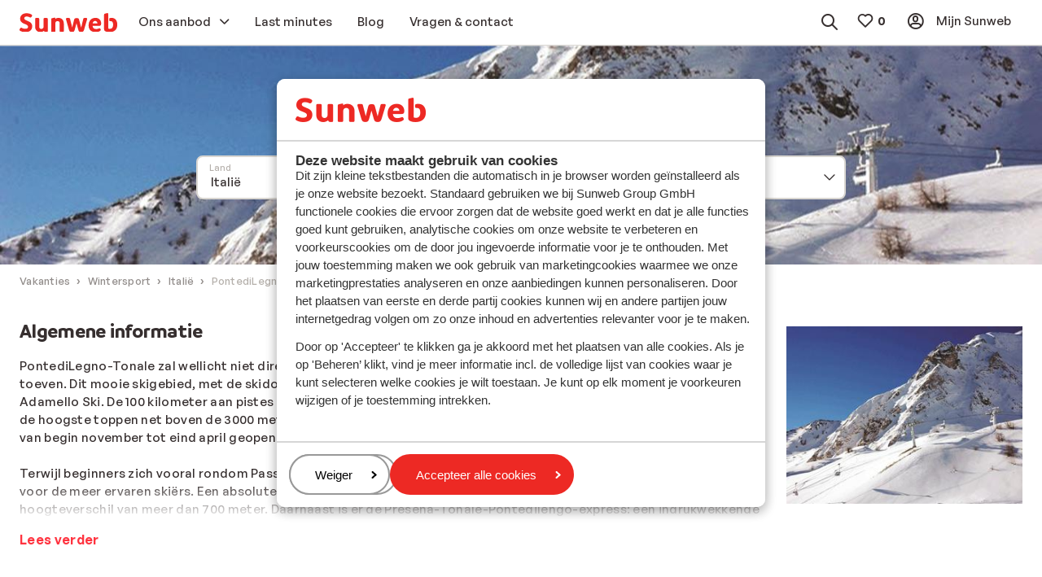

--- FILE ---
content_type: text/html; charset=utf-8
request_url: https://www.sunweb.nl/wintersport/italie/adamello-ski
body_size: 37443
content:
<!DOCTYPE html><html lang="nl"><head><script type="text/javascript">
;window.NREUM||(NREUM={});NREUM.init={distributed_tracing:{enabled:true},privacy:{cookies_enabled:true},ajax:{deny_list:["bam.nr-data.net"]}};

;NREUM.loader_config={accountID:"815571",trustKey:"815571",agentID:"144427301",licenseKey:"NRBR-2847af3845eec803734",applicationID:"138116895"};
;NREUM.info={beacon:"bam.nr-data.net",errorBeacon:"bam.nr-data.net",licenseKey:"NRBR-2847af3845eec803734",applicationID:"138116895",sa:1};
;/*! For license information please see nr-loader-spa-1.251.1.min.js.LICENSE.txt */
(()=>{var e,t,r={234:(e,t,r)=>{"use strict";r.d(t,{P_:()=>m,Mt:()=>b,C5:()=>s,DL:()=>w,OP:()=>D,lF:()=>O,Yu:()=>E,Dg:()=>v,CX:()=>c,GE:()=>x,sU:()=>N});var n=r(8632),i=r(9567);const o={beacon:n.ce.beacon,errorBeacon:n.ce.errorBeacon,licenseKey:void 0,applicationID:void 0,sa:void 0,queueTime:void 0,applicationTime:void 0,ttGuid:void 0,user:void 0,account:void 0,product:void 0,extra:void 0,jsAttributes:{},userAttributes:void 0,atts:void 0,transactionName:void 0,tNamePlain:void 0},a={};function s(e){if(!e)throw new Error("All info objects require an agent identifier!");if(!a[e])throw new Error("Info for ".concat(e," was never set"));return a[e]}function c(e,t){if(!e)throw new Error("All info objects require an agent identifier!");a[e]=(0,i.D)(t,o);const r=(0,n.ek)(e);r&&(r.info=a[e])}const u=e=>{if(!e||"string"!=typeof e)return!1;try{document.createDocumentFragment().querySelector(e)}catch{return!1}return!0};var d=r(7056),l=r(50);const f="[data-nr-mask]",h=()=>{const e={mask_selector:"*",block_selector:"[data-nr-block]",mask_input_options:{color:!1,date:!1,"datetime-local":!1,email:!1,month:!1,number:!1,range:!1,search:!1,tel:!1,text:!1,time:!1,url:!1,week:!1,textarea:!1,select:!1,password:!0}};return{feature_flags:[],proxy:{assets:void 0,beacon:void 0},privacy:{cookies_enabled:!0},ajax:{deny_list:void 0,block_internal:!0,enabled:!0,harvestTimeSeconds:10,autoStart:!0},distributed_tracing:{enabled:void 0,exclude_newrelic_header:void 0,cors_use_newrelic_header:void 0,cors_use_tracecontext_headers:void 0,allowed_origins:void 0},session:{domain:void 0,expiresMs:d.oD,inactiveMs:d.Hb},ssl:void 0,obfuscate:void 0,jserrors:{enabled:!0,harvestTimeSeconds:10,autoStart:!0},metrics:{enabled:!0,autoStart:!0},page_action:{enabled:!0,harvestTimeSeconds:30,autoStart:!0},page_view_event:{enabled:!0,autoStart:!0},page_view_timing:{enabled:!0,harvestTimeSeconds:30,long_task:!1,autoStart:!0},session_trace:{enabled:!0,harvestTimeSeconds:10,autoStart:!0},harvest:{tooManyRequestsDelay:60},session_replay:{autoStart:!0,enabled:!1,harvestTimeSeconds:60,sampling_rate:50,error_sampling_rate:50,collect_fonts:!1,inline_images:!1,inline_stylesheet:!0,mask_all_inputs:!0,get mask_text_selector(){return e.mask_selector},set mask_text_selector(t){u(t)?e.mask_selector="".concat(t,",").concat(f):""===t||null===t?e.mask_selector=f:(0,l.Z)("An invalid session_replay.mask_selector was provided. '*' will be used.",t)},get block_class(){return"nr-block"},get ignore_class(){return"nr-ignore"},get mask_text_class(){return"nr-mask"},get block_selector(){return e.block_selector},set block_selector(t){u(t)?e.block_selector+=",".concat(t):""!==t&&(0,l.Z)("An invalid session_replay.block_selector was provided and will not be used",t)},get mask_input_options(){return e.mask_input_options},set mask_input_options(t){t&&"object"==typeof t?e.mask_input_options={...t,password:!0}:(0,l.Z)("An invalid session_replay.mask_input_option was provided and will not be used",t)}},spa:{enabled:!0,harvestTimeSeconds:10,autoStart:!0}}},p={},g="All configuration objects require an agent identifier!";function m(e){if(!e)throw new Error(g);if(!p[e])throw new Error("Configuration for ".concat(e," was never set"));return p[e]}function v(e,t){if(!e)throw new Error(g);p[e]=(0,i.D)(t,h());const r=(0,n.ek)(e);r&&(r.init=p[e])}function b(e,t){if(!e)throw new Error(g);var r=m(e);if(r){for(var n=t.split("."),i=0;i<n.length-1;i++)if("object"!=typeof(r=r[n[i]]))return;r=r[n[n.length-1]]}return r}const y={accountID:void 0,trustKey:void 0,agentID:void 0,licenseKey:void 0,applicationID:void 0,xpid:void 0},A={};function w(e){if(!e)throw new Error("All loader-config objects require an agent identifier!");if(!A[e])throw new Error("LoaderConfig for ".concat(e," was never set"));return A[e]}function x(e,t){if(!e)throw new Error("All loader-config objects require an agent identifier!");A[e]=(0,i.D)(t,y);const r=(0,n.ek)(e);r&&(r.loader_config=A[e])}const E=(0,n.mF)().o;var _=r(385),T=r(6818);const S={buildEnv:T.Re,customTransaction:void 0,disabled:!1,distMethod:T.gF,isolatedBacklog:!1,loaderType:void 0,maxBytes:3e4,offset:Math.floor(_._A?.performance?.timeOrigin||_._A?.performance?.timing?.navigationStart||Date.now()),onerror:void 0,origin:""+_._A.location,ptid:void 0,releaseIds:{},session:void 0,xhrWrappable:"function"==typeof _._A.XMLHttpRequest?.prototype?.addEventListener,version:T.q4,denyList:void 0},R={};function D(e){if(!e)throw new Error("All runtime objects require an agent identifier!");if(!R[e])throw new Error("Runtime for ".concat(e," was never set"));return R[e]}function N(e,t){if(!e)throw new Error("All runtime objects require an agent identifier!");R[e]=(0,i.D)(t,S);const r=(0,n.ek)(e);r&&(r.runtime=R[e])}function O(e){return function(e){try{const t=s(e);return!!t.licenseKey&&!!t.errorBeacon&&!!t.applicationID}catch(e){return!1}}(e)}},9567:(e,t,r)=>{"use strict";r.d(t,{D:()=>i});var n=r(50);function i(e,t){try{if(!e||"object"!=typeof e)return(0,n.Z)("Setting a Configurable requires an object as input");if(!t||"object"!=typeof t)return(0,n.Z)("Setting a Configurable requires a model to set its initial properties");const r=Object.create(Object.getPrototypeOf(t),Object.getOwnPropertyDescriptors(t)),o=0===Object.keys(r).length?e:r;for(let a in o)if(void 0!==e[a])try{Array.isArray(e[a])&&Array.isArray(t[a])?r[a]=Array.from(new Set([...e[a],...t[a]])):"object"==typeof e[a]&&"object"==typeof t[a]?r[a]=i(e[a],t[a]):r[a]=e[a]}catch(e){(0,n.Z)("An error occurred while setting a property of a Configurable",e)}return r}catch(e){(0,n.Z)("An error occured while setting a Configurable",e)}}},6818:(e,t,r)=>{"use strict";r.d(t,{Re:()=>i,gF:()=>o,lF:()=>a,q4:()=>n});const n="1.251.1",i="PROD",o="CDN",a="2.0.0-alpha.11"},385:(e,t,r)=>{"use strict";r.d(t,{FN:()=>c,IF:()=>l,LW:()=>a,Nk:()=>h,Tt:()=>u,_A:()=>o,cv:()=>p,iS:()=>s,il:()=>n,ux:()=>d,v6:()=>i,w1:()=>f});const n="undefined"!=typeof window&&!!window.document,i="undefined"!=typeof WorkerGlobalScope&&("undefined"!=typeof self&&self instanceof WorkerGlobalScope&&self.navigator instanceof WorkerNavigator||"undefined"!=typeof globalThis&&globalThis instanceof WorkerGlobalScope&&globalThis.navigator instanceof WorkerNavigator),o=n?window:"undefined"!=typeof WorkerGlobalScope&&("undefined"!=typeof self&&self instanceof WorkerGlobalScope&&self||"undefined"!=typeof globalThis&&globalThis instanceof WorkerGlobalScope&&globalThis),a="complete"===o?.document?.readyState,s=Boolean("hidden"===o?.document?.visibilityState),c=""+o?.location,u=/iPad|iPhone|iPod/.test(o.navigator?.userAgent),d=u&&"undefined"==typeof SharedWorker,l=(()=>{const e=o.navigator?.userAgent?.match(/Firefox[/\s](\d+\.\d+)/);return Array.isArray(e)&&e.length>=2?+e[1]:0})(),f=Boolean(n&&window.document.documentMode),h=!!o.navigator?.sendBeacon,p=Math.floor(o?.performance?.timeOrigin||o?.performance?.timing?.navigationStart||Date.now())},1117:(e,t,r)=>{"use strict";r.d(t,{w:()=>o});var n=r(50);const i={agentIdentifier:"",ee:void 0};class o{constructor(e){try{if("object"!=typeof e)return(0,n.Z)("shared context requires an object as input");this.sharedContext={},Object.assign(this.sharedContext,i),Object.entries(e).forEach((e=>{let[t,r]=e;Object.keys(i).includes(t)&&(this.sharedContext[t]=r)}))}catch(e){(0,n.Z)("An error occured while setting SharedContext",e)}}}},8e3:(e,t,r)=>{"use strict";r.d(t,{L:()=>d,R:()=>c});var n=r(8325),i=r(1284),o=r(4322),a=r(3325);const s={};function c(e,t){const r={staged:!1,priority:a.p[t]||0};u(e),s[e].get(t)||s[e].set(t,r)}function u(e){e&&(s[e]||(s[e]=new Map))}function d(){let e=arguments.length>0&&void 0!==arguments[0]?arguments[0]:"",t=arguments.length>1&&void 0!==arguments[1]?arguments[1]:"feature";if(u(e),!e||!s[e].get(t))return a(t);s[e].get(t).staged=!0;const r=[...s[e]];function a(t){const r=e?n.ee.get(e):n.ee,a=o.X.handlers;if(r.backlog&&a){var s=r.backlog[t],c=a[t];if(c){for(var u=0;s&&u<s.length;++u)l(s[u],c);(0,i.D)(c,(function(e,t){(0,i.D)(t,(function(t,r){r[0].on(e,r[1])}))}))}delete a[t],r.backlog[t]=null,r.emit("drain-"+t,[])}}r.every((e=>{let[t,r]=e;return r.staged}))&&(r.sort(((e,t)=>e[1].priority-t[1].priority)),r.forEach((t=>{let[r]=t;s[e].delete(r),a(r)})))}function l(e,t){var r=e[1];(0,i.D)(t[r],(function(t,r){var n=e[0];if(r[0]===n){var i=r[1],o=e[3],a=e[2];i.apply(o,a)}}))}},8325:(e,t,r)=>{"use strict";r.d(t,{A:()=>c,ee:()=>u});var n=r(8632),i=r(2210),o=r(234);class a{constructor(e){this.contextId=e}}var s=r(3117);const c="nr@context:".concat(s.a),u=function e(t,r){var n={},s={},d={},f=!1;try{f=16===r.length&&(0,o.OP)(r).isolatedBacklog}catch(e){}var h={on:g,addEventListener:g,removeEventListener:function(e,t){var r=n[e];if(!r)return;for(var i=0;i<r.length;i++)r[i]===t&&r.splice(i,1)},emit:function(e,r,n,i,o){!1!==o&&(o=!0);if(u.aborted&&!i)return;t&&o&&t.emit(e,r,n);for(var a=p(n),c=m(e),d=c.length,l=0;l<d;l++)c[l].apply(a,r);var f=b()[s[e]];f&&f.push([h,e,r,a]);return a},get:v,listeners:m,context:p,buffer:function(e,t){const r=b();if(t=t||"feature",h.aborted)return;Object.entries(e||{}).forEach((e=>{let[n,i]=e;s[i]=t,t in r||(r[t]=[])}))},abort:l,aborted:!1,isBuffering:function(e){return!!b()[s[e]]},debugId:r,backlog:f?{}:t&&"object"==typeof t.backlog?t.backlog:{}};return h;function p(e){return e&&e instanceof a?e:e?(0,i.X)(e,c,(()=>new a(c))):new a(c)}function g(e,t){n[e]=m(e).concat(t)}function m(e){return n[e]||[]}function v(t){return d[t]=d[t]||e(h,t)}function b(){return h.backlog}}(void 0,"globalEE"),d=(0,n.fP)();function l(){u.aborted=!0,u.backlog={}}d.ee||(d.ee=u)},5546:(e,t,r)=>{"use strict";r.d(t,{E:()=>n,p:()=>i});var n=r(8325).ee.get("handle");function i(e,t,r,i,o){o?(o.buffer([e],i),o.emit(e,t,r)):(n.buffer([e],i),n.emit(e,t,r))}},4322:(e,t,r)=>{"use strict";r.d(t,{X:()=>o});var n=r(5546);o.on=a;var i=o.handlers={};function o(e,t,r,o){a(o||n.E,i,e,t,r)}function a(e,t,r,i,o){o||(o="feature"),e||(e=n.E);var a=t[o]=t[o]||{};(a[r]=a[r]||[]).push([e,i])}},3239:(e,t,r)=>{"use strict";r.d(t,{bP:()=>s,iz:()=>c,m$:()=>a});var n=r(385);let i=!1,o=!1;try{const e={get passive(){return i=!0,!1},get signal(){return o=!0,!1}};n._A.addEventListener("test",null,e),n._A.removeEventListener("test",null,e)}catch(e){}function a(e,t){return i||o?{capture:!!e,passive:i,signal:t}:!!e}function s(e,t){let r=arguments.length>2&&void 0!==arguments[2]&&arguments[2],n=arguments.length>3?arguments[3]:void 0;window.addEventListener(e,t,a(r,n))}function c(e,t){let r=arguments.length>2&&void 0!==arguments[2]&&arguments[2],n=arguments.length>3?arguments[3]:void 0;document.addEventListener(e,t,a(r,n))}},3117:(e,t,r)=>{"use strict";r.d(t,{a:()=>n});const n=(0,r(4402).Rl)()},4402:(e,t,r)=>{"use strict";r.d(t,{Ht:()=>u,M:()=>c,Rl:()=>a,ky:()=>s});var n=r(385);const i="xxxxxxxx-xxxx-4xxx-yxxx-xxxxxxxxxxxx";function o(e,t){return e?15&e[t]:16*Math.random()|0}function a(){const e=n._A?.crypto||n._A?.msCrypto;let t,r=0;return e&&e.getRandomValues&&(t=e.getRandomValues(new Uint8Array(30))),i.split("").map((e=>"x"===e?o(t,r++).toString(16):"y"===e?(3&o()|8).toString(16):e)).join("")}function s(e){const t=n._A?.crypto||n._A?.msCrypto;let r,i=0;t&&t.getRandomValues&&(r=t.getRandomValues(new Uint8Array(e)));const a=[];for(var s=0;s<e;s++)a.push(o(r,i++).toString(16));return a.join("")}function c(){return s(16)}function u(){return s(32)}},7056:(e,t,r)=>{"use strict";r.d(t,{Bq:()=>n,Hb:()=>o,IK:()=>c,oD:()=>i,uT:()=>s,wO:()=>a});const n="NRBA",i=144e5,o=18e5,a={PAUSE:"session-pause",RESET:"session-reset",RESUME:"session-resume",UPDATE:"session-update"},s={SAME_TAB:"same-tab",CROSS_TAB:"cross-tab"},c={OFF:0,FULL:1,ERROR:2}},7894:(e,t,r)=>{"use strict";function n(){return Math.round(performance.now())}r.d(t,{z:()=>n})},7243:(e,t,r)=>{"use strict";r.d(t,{e:()=>i});var n=r(385);function i(e){if(0===(e||"").indexOf("data:"))return{protocol:"data"};try{const t=new URL(e,location.href),r={port:t.port,hostname:t.hostname,pathname:t.pathname,search:t.search,protocol:t.protocol.slice(0,t.protocol.indexOf(":")),sameOrigin:t.protocol===n._A?.location?.protocol&&t.host===n._A?.location?.host};return r.port&&""!==r.port||("http:"===t.protocol&&(r.port="80"),"https:"===t.protocol&&(r.port="443")),r.pathname&&""!==r.pathname?r.pathname.startsWith("/")||(r.pathname="/".concat(r.pathname)):r.pathname="/",r}catch(e){return{}}}},50:(e,t,r)=>{"use strict";function n(e,t){"function"==typeof console.warn&&(console.warn("New Relic: ".concat(e)),t&&console.warn(t))}r.d(t,{Z:()=>n})},2825:(e,t,r)=>{"use strict";r.d(t,{N:()=>d,T:()=>l});var n=r(8325),i=r(5546),o=r(3325),a=r(385);const s="newrelic";const c={stn:[o.D.sessionTrace],err:[o.D.jserrors,o.D.metrics],ins:[o.D.pageAction],spa:[o.D.spa],sr:[o.D.sessionReplay,o.D.sessionTrace]},u=new Set;function d(e,t){const r=n.ee.get(t);e&&"object"==typeof e&&(u.has(t)||(Object.entries(e).forEach((e=>{let[t,n]=e;c[t]?c[t].forEach((e=>{n?(0,i.p)("feat-"+t,[],void 0,e,r):(0,i.p)("block-"+t,[],void 0,e,r),(0,i.p)("rumresp-"+t,[Boolean(n)],void 0,e,r)})):n&&(0,i.p)("feat-"+t,[],void 0,void 0,r),l[t]=Boolean(n)})),Object.keys(c).forEach((e=>{void 0===l[e]&&(c[e]?.forEach((t=>(0,i.p)("rumresp-"+e,[!1],void 0,t,r))),l[e]=!1)})),u.add(t),function(){let e=arguments.length>0&&void 0!==arguments[0]?arguments[0]:{};try{a._A.dispatchEvent(new CustomEvent(s,{detail:e}))}catch(e){}}({loaded:!0})))}const l={}},2210:(e,t,r)=>{"use strict";r.d(t,{X:()=>i});var n=Object.prototype.hasOwnProperty;function i(e,t,r){if(n.call(e,t))return e[t];var i=r();if(Object.defineProperty&&Object.keys)try{return Object.defineProperty(e,t,{value:i,writable:!0,enumerable:!1}),i}catch(e){}return e[t]=i,i}},1284:(e,t,r)=>{"use strict";r.d(t,{D:()=>n});const n=(e,t)=>Object.entries(e||{}).map((e=>{let[r,n]=e;return t(r,n)}))},4351:(e,t,r)=>{"use strict";r.d(t,{P:()=>o});var n=r(8325);const i=()=>{const e=new WeakSet;return(t,r)=>{if("object"==typeof r&&null!==r){if(e.has(r))return;e.add(r)}return r}};function o(e){try{return JSON.stringify(e,i())}catch(e){try{n.ee.emit("internal-error",[e])}catch(e){}}}},3960:(e,t,r)=>{"use strict";r.d(t,{KB:()=>a,b2:()=>o});var n=r(3239);function i(){return"undefined"==typeof document||"complete"===document.readyState}function o(e,t){if(i())return e();(0,n.bP)("load",e,t)}function a(e){if(i())return e();(0,n.iz)("DOMContentLoaded",e)}},8632:(e,t,r)=>{"use strict";r.d(t,{EZ:()=>d,ce:()=>o,ek:()=>u,fP:()=>a,gG:()=>l,h5:()=>c,mF:()=>s});var n=r(7894),i=r(385);const o={beacon:"bam.nr-data.net",errorBeacon:"bam.nr-data.net"};function a(){return i._A.NREUM||(i._A.NREUM={}),void 0===i._A.newrelic&&(i._A.newrelic=i._A.NREUM),i._A.NREUM}function s(){let e=a();return e.o||(e.o={ST:i._A.setTimeout,SI:i._A.setImmediate,CT:i._A.clearTimeout,XHR:i._A.XMLHttpRequest,REQ:i._A.Request,EV:i._A.Event,PR:i._A.Promise,MO:i._A.MutationObserver,FETCH:i._A.fetch}),e}function c(e,t){let r=a();r.initializedAgents??={},t.initializedAt={ms:(0,n.z)(),date:new Date},r.initializedAgents[e]=t}function u(e){let t=a();return t.initializedAgents?.[e]}function d(e,t){a()[e]=t}function l(){return function(){let e=a();const t=e.info||{};e.info={beacon:o.beacon,errorBeacon:o.errorBeacon,...t}}(),function(){let e=a();const t=e.init||{};e.init={...t}}(),s(),function(){let e=a();const t=e.loader_config||{};e.loader_config={...t}}(),a()}},7956:(e,t,r)=>{"use strict";r.d(t,{N:()=>i});var n=r(3239);function i(e){let t=arguments.length>1&&void 0!==arguments[1]&&arguments[1],r=arguments.length>2?arguments[2]:void 0,i=arguments.length>3?arguments[3]:void 0;(0,n.iz)("visibilitychange",(function(){if(t)return void("hidden"===document.visibilityState&&e());e(document.visibilityState)}),r,i)}},1214:(e,t,r)=>{"use strict";r.d(t,{em:()=>b,u5:()=>R,QU:()=>O,_L:()=>C,Gm:()=>M,Lg:()=>L,BV:()=>Z,Kf:()=>Y});var n=r(8325),i=r(3117);const o="nr@original:".concat(i.a);var a=Object.prototype.hasOwnProperty,s=!1;function c(e,t){return e||(e=n.ee),r.inPlace=function(e,t,n,i,o){n||(n="");const a="-"===n.charAt(0);for(let s=0;s<t.length;s++){const c=t[s],u=e[c];d(u)||(e[c]=r(u,a?c+n:n,i,c,o))}},r.flag=o,r;function r(t,r,n,s,c){return d(t)?t:(r||(r=""),nrWrapper[o]=t,function(e,t,r){if(Object.defineProperty&&Object.keys)try{return Object.keys(e).forEach((function(r){Object.defineProperty(t,r,{get:function(){return e[r]},set:function(t){return e[r]=t,t}})})),t}catch(e){u([e],r)}for(var n in e)a.call(e,n)&&(t[n]=e[n])}(t,nrWrapper,e),nrWrapper);function nrWrapper(){var o,a,d,l;try{a=this,o=[...arguments],d="function"==typeof n?n(o,a):n||{}}catch(t){u([t,"",[o,a,s],d],e)}i(r+"start",[o,a,s],d,c);try{return l=t.apply(a,o)}catch(e){throw i(r+"err",[o,a,e],d,c),e}finally{i(r+"end",[o,a,l],d,c)}}}function i(r,n,i,o){if(!s||t){var a=s;s=!0;try{e.emit(r,n,i,t,o)}catch(t){u([t,r,n,i],e)}s=a}}}function u(e,t){t||(t=n.ee);try{t.emit("internal-error",e)}catch(e){}}function d(e){return!(e&&"function"==typeof e&&e.apply&&!e[o])}var l=r(2210),f=r(385);const h={},p=f._A.XMLHttpRequest,g="addEventListener",m="removeEventListener",v="nr@wrapped:".concat(n.A);function b(e){var t=function(e){return(e||n.ee).get("events")}(e);if(h[t.debugId]++)return t;h[t.debugId]=1;var r=c(t,!0);function i(e){r.inPlace(e,[g,m],"-",o)}function o(e,t){return e[1]}return"getPrototypeOf"in Object&&(f.il&&y(document,i),y(f._A,i),y(p.prototype,i)),t.on(g+"-start",(function(e,t){var n=e[1];if(null!==n&&("function"==typeof n||"object"==typeof n)){var i=(0,l.X)(n,v,(function(){var e={object:function(){if("function"!=typeof n.handleEvent)return;return n.handleEvent.apply(n,arguments)},function:n}[typeof n];return e?r(e,"fn-",null,e.name||"anonymous"):n}));this.wrapped=e[1]=i}})),t.on(m+"-start",(function(e){e[1]=this.wrapped||e[1]})),t}function y(e,t){let r=e;for(;"object"==typeof r&&!Object.prototype.hasOwnProperty.call(r,g);)r=Object.getPrototypeOf(r);for(var n=arguments.length,i=new Array(n>2?n-2:0),o=2;o<n;o++)i[o-2]=arguments[o];r&&t(r,...i)}var A="fetch-",w=A+"body-",x=["arrayBuffer","blob","json","text","formData"],E=f._A.Request,_=f._A.Response,T="prototype";const S={};function R(e){const t=function(e){return(e||n.ee).get("fetch")}(e);if(!(E&&_&&f._A.fetch))return t;if(S[t.debugId]++)return t;function r(e,r,i){var o=e[r];"function"==typeof o&&(e[r]=function(){var e,r=[...arguments],a={};t.emit(i+"before-start",[r],a),a[n.A]&&a[n.A].dt&&(e=a[n.A].dt);var s=o.apply(this,r);return t.emit(i+"start",[r,e],s),s.then((function(e){return t.emit(i+"end",[null,e],s),e}),(function(e){throw t.emit(i+"end",[e],s),e}))})}return S[t.debugId]=1,x.forEach((e=>{r(E[T],e,w),r(_[T],e,w)})),r(f._A,"fetch",A),t.on(A+"end",(function(e,r){var n=this;if(r){var i=r.headers.get("content-length");null!==i&&(n.rxSize=i),t.emit(A+"done",[null,r],n)}else t.emit(A+"done",[e],n)})),t}const D={},N=["pushState","replaceState"];function O(e){const t=function(e){return(e||n.ee).get("history")}(e);return!f.il||D[t.debugId]++||(D[t.debugId]=1,c(t).inPlace(window.history,N,"-")),t}var I=r(3239);const j={},P=["appendChild","insertBefore","replaceChild"];function C(e){const t=function(e){return(e||n.ee).get("jsonp")}(e);if(!f.il||j[t.debugId])return t;j[t.debugId]=!0;var r=c(t),i=/[?&](?:callback|cb)=([^&#]+)/,o=/(.*)\.([^.]+)/,a=/^(\w+)(\.|$)(.*)$/;function s(e,t){if(!e)return t;const r=e.match(a),n=r[1];return s(r[3],t[n])}return r.inPlace(Node.prototype,P,"dom-"),t.on("dom-start",(function(e){!function(e){if(!e||"string"!=typeof e.nodeName||"script"!==e.nodeName.toLowerCase())return;if("function"!=typeof e.addEventListener)return;var n=(a=e.src,c=a.match(i),c?c[1]:null);var a,c;if(!n)return;var u=function(e){var t=e.match(o);if(t&&t.length>=3)return{key:t[2],parent:s(t[1],window)};return{key:e,parent:window}}(n);if("function"!=typeof u.parent[u.key])return;var d={};function l(){t.emit("jsonp-end",[],d),e.removeEventListener("load",l,(0,I.m$)(!1)),e.removeEventListener("error",f,(0,I.m$)(!1))}function f(){t.emit("jsonp-error",[],d),t.emit("jsonp-end",[],d),e.removeEventListener("load",l,(0,I.m$)(!1)),e.removeEventListener("error",f,(0,I.m$)(!1))}r.inPlace(u.parent,[u.key],"cb-",d),e.addEventListener("load",l,(0,I.m$)(!1)),e.addEventListener("error",f,(0,I.m$)(!1)),t.emit("new-jsonp",[e.src],d)}(e[0])})),t}const k={};function M(e){const t=function(e){return(e||n.ee).get("mutation")}(e);if(!f.il||k[t.debugId])return t;k[t.debugId]=!0;var r=c(t),i=f._A.MutationObserver;return i&&(window.MutationObserver=function(e){return this instanceof i?new i(r(e,"fn-")):i.apply(this,arguments)},MutationObserver.prototype=i.prototype),t}const H={};function L(e){const t=function(e){return(e||n.ee).get("promise")}(e);if(H[t.debugId])return t;H[t.debugId]=!0;var r=t.context,i=c(t),a=f._A.Promise;return a&&function(){function e(r){var n=t.context(),o=i(r,"executor-",n,null,!1);const s=Reflect.construct(a,[o],e);return t.context(s).getCtx=function(){return n},s}f._A.Promise=e,Object.defineProperty(e,"name",{value:"Promise"}),e.toString=function(){return a.toString()},Object.setPrototypeOf(e,a),["all","race"].forEach((function(r){const n=a[r];e[r]=function(e){let i=!1;[...e||[]].forEach((e=>{this.resolve(e).then(a("all"===r),a(!1))}));const o=n.apply(this,arguments);return o;function a(e){return function(){t.emit("propagate",[null,!i],o,!1,!1),i=i||!e}}}})),["resolve","reject"].forEach((function(r){const n=a[r];e[r]=function(e){const r=n.apply(this,arguments);return e!==r&&t.emit("propagate",[e,!0],r,!1,!1),r}})),e.prototype=a.prototype;const n=a.prototype.then;a.prototype.then=function(){var e=this,o=r(e);o.promise=e;for(var a=arguments.length,s=new Array(a),c=0;c<a;c++)s[c]=arguments[c];s[0]=i(s[0],"cb-",o,null,!1),s[1]=i(s[1],"cb-",o,null,!1);const u=n.apply(this,s);return o.nextPromise=u,t.emit("propagate",[e,!0],u,!1,!1),u},a.prototype.then[o]=n,t.on("executor-start",(function(e){e[0]=i(e[0],"resolve-",this,null,!1),e[1]=i(e[1],"resolve-",this,null,!1)})),t.on("executor-err",(function(e,t,r){e[1](r)})),t.on("cb-end",(function(e,r,n){t.emit("propagate",[n,!0],this.nextPromise,!1,!1)})),t.on("propagate",(function(e,r,n){this.getCtx&&!r||(this.getCtx=function(){if(e instanceof Promise)var r=t.context(e);return r&&r.getCtx?r.getCtx():this})}))}(),t}const z={},F="setTimeout",B="setInterval",U="clearTimeout",V="-start",q="-",G=[F,"setImmediate",B,U,"clearImmediate"];function Z(e){const t=function(e){return(e||n.ee).get("timer")}(e);if(z[t.debugId]++)return t;z[t.debugId]=1;var r=c(t);return r.inPlace(f._A,G.slice(0,2),F+q),r.inPlace(f._A,G.slice(2,3),B+q),r.inPlace(f._A,G.slice(3),U+q),t.on(B+V,(function(e,t,n){e[0]=r(e[0],"fn-",null,n)})),t.on(F+V,(function(e,t,n){this.method=n,this.timerDuration=isNaN(e[1])?0:+e[1],e[0]=r(e[0],"fn-",this,n)})),t}var W=r(50);const X={},K=["open","send"];function Y(e){var t=e||n.ee;const r=function(e){return(e||n.ee).get("xhr")}(t);if(X[r.debugId]++)return r;X[r.debugId]=1,b(t);var i=c(r),o=f._A.XMLHttpRequest,a=f._A.MutationObserver,s=f._A.Promise,u=f._A.setInterval,d="readystatechange",l=["onload","onerror","onabort","onloadstart","onloadend","onprogress","ontimeout"],h=[],p=f._A.XMLHttpRequest=function(e){const t=new o(e),n=r.context(t);try{r.emit("new-xhr",[t],n),t.addEventListener(d,(a=n,function(){var e=this;e.readyState>3&&!a.resolved&&(a.resolved=!0,r.emit("xhr-resolved",[],e)),i.inPlace(e,l,"fn-",w)}),(0,I.m$)(!1))}catch(e){(0,W.Z)("An error occurred while intercepting XHR",e);try{r.emit("internal-error",[e])}catch(e){}}var a;return t};function g(e,t){i.inPlace(t,["onreadystatechange"],"fn-",w)}if(function(e,t){for(var r in e)t[r]=e[r]}(o,p),p.prototype=o.prototype,i.inPlace(p.prototype,K,"-xhr-",w),r.on("send-xhr-start",(function(e,t){g(e,t),function(e){h.push(e),a&&(m?m.then(A):u?u(A):(v=-v,y.data=v))}(t)})),r.on("open-xhr-start",g),a){var m=s&&s.resolve();if(!u&&!s){var v=1,y=document.createTextNode(v);new a(A).observe(y,{characterData:!0})}}else t.on("fn-end",(function(e){e[0]&&e[0].type===d||A()}));function A(){for(var e=0;e<h.length;e++)g(0,h[e]);h.length&&(h=[])}function w(e,t){return t}return r}},7825:(e,t,r)=>{"use strict";r.d(t,{t:()=>n});const n=r(3325).D.ajax},6660:(e,t,r)=>{"use strict";r.d(t,{t:()=>n});const n=r(3325).D.jserrors},3081:(e,t,r)=>{"use strict";r.d(t,{gF:()=>o,mY:()=>i,t9:()=>n,vz:()=>s,xS:()=>a});const n=r(3325).D.metrics,i="sm",o="cm",a="storeSupportabilityMetrics",s="storeEventMetrics"},4649:(e,t,r)=>{"use strict";r.d(t,{t:()=>n});const n=r(3325).D.pageAction},7633:(e,t,r)=>{"use strict";r.d(t,{t:()=>n});const n=r(3325).D.pageViewEvent},9251:(e,t,r)=>{"use strict";r.d(t,{t:()=>n});const n=r(3325).D.pageViewTiming},7144:(e,t,r)=>{"use strict";r.d(t,{J0:()=>l,Mi:()=>d,Vb:()=>o,Ye:()=>s,fm:()=>c,i9:()=>a,t9:()=>i,u0:()=>u});var n=r(7056);const i=r(3325).D.sessionReplay,o=.12,a={DomContentLoaded:0,Load:1,FullSnapshot:2,IncrementalSnapshot:3,Meta:4,Custom:5},s=1e6,c=64e3,u={[n.IK.ERROR]:15e3,[n.IK.FULL]:3e5,[n.IK.OFF]:0},d={RESET:{message:"Session was reset",sm:"Reset"},IMPORT:{message:"Recorder failed to import",sm:"Import"},TOO_MANY:{message:"429: Too Many Requests",sm:"Too-Many"},TOO_BIG:{message:"Payload was too large",sm:"Too-Big"},CROSS_TAB:{message:"Session Entity was set to OFF on another tab",sm:"Cross-Tab"},ENTITLEMENTS:{message:"Session Replay is not allowed and will not be started",sm:"Entitlement"}},l=5e3},3614:(e,t,r)=>{"use strict";r.d(t,{BST_RESOURCE:()=>i,END:()=>s,FEATURE_NAME:()=>n,FN_END:()=>u,FN_START:()=>c,PUSH_STATE:()=>d,RESOURCE:()=>o,START:()=>a});const n=r(3325).D.sessionTrace,i="bstResource",o="resource",a="-start",s="-end",c="fn"+a,u="fn"+s,d="pushState"},7836:(e,t,r)=>{"use strict";r.d(t,{BODY:()=>x,CB_END:()=>E,CB_START:()=>u,END:()=>w,FEATURE_NAME:()=>i,FETCH:()=>T,FETCH_BODY:()=>v,FETCH_DONE:()=>m,FETCH_START:()=>g,FN_END:()=>c,FN_START:()=>s,INTERACTION:()=>f,INTERACTION_API:()=>d,INTERACTION_EVENTS:()=>o,JSONP_END:()=>b,JSONP_NODE:()=>p,JS_TIME:()=>_,MAX_TIMER_BUDGET:()=>a,REMAINING:()=>l,SPA_NODE:()=>h,START:()=>A,originalSetTimeout:()=>y});var n=r(234);const i=r(3325).D.spa,o=["click","submit","keypress","keydown","keyup","change"],a=999,s="fn-start",c="fn-end",u="cb-start",d="api-ixn-",l="remaining",f="interaction",h="spaNode",p="jsonpNode",g="fetch-start",m="fetch-done",v="fetch-body-",b="jsonp-end",y=n.Yu.ST,A="-start",w="-end",x="-body",E="cb"+w,_="jsTime",T="fetch"},5938:(e,t,r)=>{"use strict";r.d(t,{W:()=>i});var n=r(8325);class i{constructor(e,t,r){this.agentIdentifier=e,this.aggregator=t,this.ee=n.ee.get(e),this.featureName=r,this.blocked=!1}}},7530:(e,t,r)=>{"use strict";r.d(t,{j:()=>b});var n=r(3325),i=r(234),o=r(5546),a=r(8325),s=r(7894),c=r(8e3),u=r(3960),d=r(385),l=r(50),f=r(3081),h=r(8632);function p(){const e=(0,h.gG)();["setErrorHandler","finished","addToTrace","addRelease","addPageAction","setCurrentRouteName","setPageViewName","setCustomAttribute","interaction","noticeError","setUserId","setApplicationVersion","start","recordReplay","pauseReplay"].forEach((t=>{e[t]=function(){for(var r=arguments.length,n=new Array(r),i=0;i<r;i++)n[i]=arguments[i];return function(t){for(var r=arguments.length,n=new Array(r>1?r-1:0),i=1;i<r;i++)n[i-1]=arguments[i];let o=[];return Object.values(e.initializedAgents).forEach((e=>{e.exposed&&e.api[t]&&o.push(e.api[t](...n))})),o.length>1?o:o[0]}(t,...n)}}))}var g=r(2825);const m=e=>{const t=e.startsWith("http");e+="/",r.p=t?e:"https://"+e};let v=!1;function b(e){let t=arguments.length>1&&void 0!==arguments[1]?arguments[1]:{},b=arguments.length>2?arguments[2]:void 0,y=arguments.length>3?arguments[3]:void 0,{init:A,info:w,loader_config:x,runtime:E={loaderType:b},exposed:_=!0}=t;const T=(0,h.gG)();w||(A=T.init,w=T.info,x=T.loader_config),(0,i.Dg)(e.agentIdentifier,A||{}),(0,i.GE)(e.agentIdentifier,x||{}),w.jsAttributes??={},d.v6&&(w.jsAttributes.isWorker=!0),(0,i.CX)(e.agentIdentifier,w);const S=(0,i.P_)(e.agentIdentifier),R=[w.beacon,w.errorBeacon];v||(S.proxy.assets&&(m(S.proxy.assets),R.push(S.proxy.assets)),S.proxy.beacon&&R.push(S.proxy.beacon),p(),(0,h.EZ)("activatedFeatures",g.T)),E.denyList=[...S.ajax.deny_list||[],...S.ajax.block_internal?R:[]],(0,i.sU)(e.agentIdentifier,E),void 0===e.api&&(e.api=function(e,t){t||(0,c.R)(e,"api");const h={};var p=a.ee.get(e),g=p.get("tracer"),m="api-",v=m+"ixn-";function b(t,r,n,o){const a=(0,i.C5)(e);return null===r?delete a.jsAttributes[t]:(0,i.CX)(e,{...a,jsAttributes:{...a.jsAttributes,[t]:r}}),w(m,n,!0,o||null===r?"session":void 0)(t,r)}function y(){}["setErrorHandler","finished","addToTrace","addRelease"].forEach((e=>{h[e]=w(m,e,!0,"api")})),h.addPageAction=w(m,"addPageAction",!0,n.D.pageAction),h.setCurrentRouteName=w(m,"routeName",!0,n.D.spa),h.setPageViewName=function(t,r){if("string"==typeof t)return"/"!==t.charAt(0)&&(t="/"+t),(0,i.OP)(e).customTransaction=(r||"http://custom.transaction")+t,w(m,"setPageViewName",!0)()},h.setCustomAttribute=function(e,t){let r=arguments.length>2&&void 0!==arguments[2]&&arguments[2];if("string"==typeof e){if(["string","number","boolean"].includes(typeof t)||null===t)return b(e,t,"setCustomAttribute",r);(0,l.Z)("Failed to execute setCustomAttribute.\nNon-null value must be a string, number or boolean type, but a type of <".concat(typeof t,"> was provided."))}else(0,l.Z)("Failed to execute setCustomAttribute.\nName must be a string type, but a type of <".concat(typeof e,"> was provided."))},h.setUserId=function(e){if("string"==typeof e||null===e)return b("enduser.id",e,"setUserId",!0);(0,l.Z)("Failed to execute setUserId.\nNon-null value must be a string type, but a type of <".concat(typeof e,"> was provided."))},h.setApplicationVersion=function(e){if("string"==typeof e||null===e)return b("application.version",e,"setApplicationVersion",!1);(0,l.Z)("Failed to execute setApplicationVersion. Expected <String | null>, but got <".concat(typeof e,">."))},h.start=e=>{try{const t=e?"defined":"undefined";(0,o.p)(f.xS,["API/start/".concat(t,"/called")],void 0,n.D.metrics,p);const r=Object.values(n.D);if(void 0===e)e=r;else{if((e=Array.isArray(e)&&e.length?e:[e]).some((e=>!r.includes(e))))return(0,l.Z)("Invalid feature name supplied. Acceptable feature names are: ".concat(r));e.includes(n.D.pageViewEvent)||e.push(n.D.pageViewEvent)}e.forEach((e=>{p.emit("".concat(e,"-opt-in"))}))}catch(e){(0,l.Z)("An unexpected issue occurred",e)}},h.recordReplay=function(){(0,o.p)(f.xS,["API/recordReplay/called"],void 0,n.D.metrics,p),(0,o.p)("recordReplay",[],void 0,n.D.sessionReplay,p)},h.pauseReplay=function(){(0,o.p)(f.xS,["API/pauseReplay/called"],void 0,n.D.metrics,p),(0,o.p)("pauseReplay",[],void 0,n.D.sessionReplay,p)},h.interaction=function(){return(new y).get()};var A=y.prototype={createTracer:function(e,t){var r={},i=this,a="function"==typeof t;return(0,o.p)(f.xS,["API/createTracer/called"],void 0,n.D.metrics,p),(0,o.p)(v+"tracer",[(0,s.z)(),e,r],i,n.D.spa,p),function(){if(g.emit((a?"":"no-")+"fn-start",[(0,s.z)(),i,a],r),a)try{return t.apply(this,arguments)}catch(e){throw g.emit("fn-err",[arguments,this,e],r),e}finally{g.emit("fn-end",[(0,s.z)()],r)}}}};function w(e,t,r,i){return function(){return(0,o.p)(f.xS,["API/"+t+"/called"],void 0,n.D.metrics,p),i&&(0,o.p)(e+t,[(0,s.z)(),...arguments],r?null:this,i,p),r?void 0:this}}function x(){r.e(111).then(r.bind(r,7438)).then((t=>{let{setAPI:r}=t;r(e),(0,c.L)(e,"api")})).catch((()=>(0,l.Z)("Downloading runtime APIs failed...")))}return["actionText","setName","setAttribute","save","ignore","onEnd","getContext","end","get"].forEach((e=>{A[e]=w(v,e,void 0,n.D.spa)})),h.noticeError=function(e,t){"string"==typeof e&&(e=new Error(e)),(0,o.p)(f.xS,["API/noticeError/called"],void 0,n.D.metrics,p),(0,o.p)("err",[e,(0,s.z)(),!1,t],void 0,n.D.jserrors,p)},d.il?(0,u.b2)((()=>x()),!0):x(),h}(e.agentIdentifier,y)),void 0===e.exposed&&(e.exposed=_),v=!0}},1926:(e,t,r)=>{r.nc=(()=>{try{return document?.currentScript?.nonce}catch(e){}return""})()},3325:(e,t,r)=>{"use strict";r.d(t,{D:()=>n,p:()=>i});const n={ajax:"ajax",jserrors:"jserrors",metrics:"metrics",pageAction:"page_action",pageViewEvent:"page_view_event",pageViewTiming:"page_view_timing",sessionReplay:"session_replay",sessionTrace:"session_trace",spa:"spa"},i={[n.pageViewEvent]:1,[n.pageViewTiming]:2,[n.metrics]:3,[n.jserrors]:4,[n.ajax]:5,[n.sessionTrace]:6,[n.pageAction]:7,[n.spa]:8,[n.sessionReplay]:9}}},n={};function i(e){var t=n[e];if(void 0!==t)return t.exports;var o=n[e]={exports:{}};return r[e](o,o.exports,i),o.exports}i.m=r,i.d=(e,t)=>{for(var r in t)i.o(t,r)&&!i.o(e,r)&&Object.defineProperty(e,r,{enumerable:!0,get:t[r]})},i.f={},i.e=e=>Promise.all(Object.keys(i.f).reduce(((t,r)=>(i.f[r](e,t),t)),[])),i.u=e=>({111:"nr-spa",164:"nr-spa-compressor",433:"nr-spa-recorder"}[e]+"-1.251.1.min.js"),i.o=(e,t)=>Object.prototype.hasOwnProperty.call(e,t),e={},t="NRBA-1.251.1.PROD:",i.l=(r,n,o,a)=>{if(e[r])e[r].push(n);else{var s,c;if(void 0!==o)for(var u=document.getElementsByTagName("script"),d=0;d<u.length;d++){var l=u[d];if(l.getAttribute("src")==r||l.getAttribute("data-webpack")==t+o){s=l;break}}if(!s){c=!0;var f={111:"sha512-lCY4+B0gOT0jVtMbaDU0ri7coukTGr4YSIrFnYCbNcvlKoBWZ5lEMC3pnQbfFRHmqU9ClOHO1zeM7zl3Bpi8lg==",433:"sha512-uSk6ex6Q5btbEC3Fd9ucXsXT/MfYs9nSwrApEySzfsKG5WHfu74lzjBZOw2ou+AfTHUFLXX7zUhG8T18KvZDQQ==",164:"sha512-69slZTW/5YZ/pY5zE0I3TCiV/tXwxGlT/pOzl7BgweR1maJ+C+doWoTbPHgKP1SrTS/0sZHb5fgMScLDwVDkqw=="};(s=document.createElement("script")).charset="utf-8",s.timeout=120,i.nc&&s.setAttribute("nonce",i.nc),s.setAttribute("data-webpack",t+o),s.src=r,0!==s.src.indexOf(window.location.origin+"/")&&(s.crossOrigin="anonymous"),f[a]&&(s.integrity=f[a])}e[r]=[n];var h=(t,n)=>{s.onerror=s.onload=null,clearTimeout(p);var i=e[r];if(delete e[r],s.parentNode&&s.parentNode.removeChild(s),i&&i.forEach((e=>e(n))),t)return t(n)},p=setTimeout(h.bind(null,void 0,{type:"timeout",target:s}),12e4);s.onerror=h.bind(null,s.onerror),s.onload=h.bind(null,s.onload),c&&document.head.appendChild(s)}},i.r=e=>{"undefined"!=typeof Symbol&&Symbol.toStringTag&&Object.defineProperty(e,Symbol.toStringTag,{value:"Module"}),Object.defineProperty(e,"__esModule",{value:!0})},i.p="https://js-agent.newrelic.com/",(()=>{var e={801:0,92:0};i.f.j=(t,r)=>{var n=i.o(e,t)?e[t]:void 0;if(0!==n)if(n)r.push(n[2]);else{var o=new Promise(((r,i)=>n=e[t]=[r,i]));r.push(n[2]=o);var a=i.p+i.u(t),s=new Error;i.l(a,(r=>{if(i.o(e,t)&&(0!==(n=e[t])&&(e[t]=void 0),n)){var o=r&&("load"===r.type?"missing":r.type),a=r&&r.target&&r.target.src;s.message="Loading chunk "+t+" failed.\n("+o+": "+a+")",s.name="ChunkLoadError",s.type=o,s.request=a,n[1](s)}}),"chunk-"+t,t)}};var t=(t,r)=>{var n,o,[a,s,c]=r,u=0;if(a.some((t=>0!==e[t]))){for(n in s)i.o(s,n)&&(i.m[n]=s[n]);if(c)c(i)}for(t&&t(r);u<a.length;u++)o=a[u],i.o(e,o)&&e[o]&&e[o][0](),e[o]=0},r=self["webpackChunk:NRBA-1.251.1.PROD"]=self["webpackChunk:NRBA-1.251.1.PROD"]||[];r.forEach(t.bind(null,0)),r.push=t.bind(null,r.push.bind(r))})(),(()=>{"use strict";i(1926);var e=i(50);class t{#e(t){for(var r=arguments.length,n=new Array(r>1?r-1:0),i=1;i<r;i++)n[i-1]=arguments[i];if("function"==typeof this.api?.[t])return this.api[t](...n);(0,e.Z)("Call to agent api ".concat(t," failed. The API is not currently initialized."))}addPageAction(e,t){return this.#e("addPageAction",e,t)}setPageViewName(e,t){return this.#e("setPageViewName",e,t)}setCustomAttribute(e,t,r){return this.#e("setCustomAttribute",e,t,r)}noticeError(e,t){return this.#e("noticeError",e,t)}setUserId(e){return this.#e("setUserId",e)}setApplicationVersion(e){return this.#e("setApplicationVersion",e)}setErrorHandler(e){return this.#e("setErrorHandler",e)}finished(e){return this.#e("finished",e)}addRelease(e,t){return this.#e("addRelease",e,t)}start(e){return this.#e("start",e)}recordReplay(){return this.#e("recordReplay")}pauseReplay(){return this.#e("pauseReplay")}addToTrace(e){return this.#e("addToTrace",e)}setCurrentRouteName(e){return this.#e("setCurrentRouteName",e)}interaction(){return this.#e("interaction")}}var r=i(3325),n=i(234);const o=Object.values(r.D);function a(e){const t={};return o.forEach((r=>{t[r]=function(e,t){return!1!==(0,n.Mt)(t,"".concat(e,".enabled"))}(r,e)})),t}var s=i(7530);var c=i(8e3),u=i(5938),d=i(3960),l=i(385);class f extends u.W{constructor(e,t,r){let i=!(arguments.length>3&&void 0!==arguments[3])||arguments[3];super(e,t,r),this.auto=i,this.abortHandler=void 0,this.featAggregate=void 0,this.onAggregateImported=void 0,!1===(0,n.Mt)(this.agentIdentifier,"".concat(this.featureName,".autoStart"))&&(this.auto=!1),this.auto&&(0,c.R)(e,r)}importAggregator(){let t=arguments.length>0&&void 0!==arguments[0]?arguments[0]:{};if(this.featAggregate)return;if(!this.auto)return void this.ee.on("".concat(this.featureName,"-opt-in"),(()=>{(0,c.R)(this.agentIdentifier,this.featureName),this.auto=!0,this.importAggregator()}));const r=l.il&&!0===(0,n.Mt)(this.agentIdentifier,"privacy.cookies_enabled");let o;this.onAggregateImported=new Promise((e=>{o=e}));const a=async()=>{let n;try{if(r){const{setupAgentSession:e}=await i.e(111).then(i.bind(i,1656));n=e(this.agentIdentifier)}}catch(t){(0,e.Z)("A problem occurred when starting up session manager. This page will not start or extend any session.",t)}try{if(!this.shouldImportAgg(this.featureName,n))return(0,c.L)(this.agentIdentifier,this.featureName),void o(!1);const{lazyFeatureLoader:e}=await i.e(111).then(i.bind(i,8582)),{Aggregate:r}=await e(this.featureName,"aggregate");this.featAggregate=new r(this.agentIdentifier,this.aggregator,t),o(!0)}catch(t){(0,e.Z)("Downloading and initializing ".concat(this.featureName," failed..."),t),this.abortHandler?.(),(0,c.L)(this.agentIdentifier,this.featureName),o(!1)}};l.il?(0,d.b2)((()=>a()),!0):a()}shouldImportAgg(e,t){return e!==r.D.sessionReplay||!!n.Yu.MO&&(!1!==(0,n.Mt)(this.agentIdentifier,"session_trace.enabled")&&(!!t?.isNew||!!t?.state.sessionReplayMode))}}var h=i(7633);class p extends f{static featureName=h.t;constructor(e,t){let r=!(arguments.length>2&&void 0!==arguments[2])||arguments[2];super(e,t,h.t,r),this.importAggregator()}}var g=i(1117),m=i(1284);class v extends g.w{constructor(e){super(e),this.aggregatedData={}}store(e,t,r,n,i){var o=this.getBucket(e,t,r,i);return o.metrics=function(e,t){t||(t={count:0});return t.count+=1,(0,m.D)(e,(function(e,r){t[e]=b(r,t[e])})),t}(n,o.metrics),o}merge(e,t,r,n,i){var o=this.getBucket(e,t,n,i);if(o.metrics){var a=o.metrics;a.count+=r.count,(0,m.D)(r,(function(e,t){if("count"!==e){var n=a[e],i=r[e];i&&!i.c?a[e]=b(i.t,n):a[e]=function(e,t){if(!t)return e;t.c||(t=y(t.t));return t.min=Math.min(e.min,t.min),t.max=Math.max(e.max,t.max),t.t+=e.t,t.sos+=e.sos,t.c+=e.c,t}(i,a[e])}}))}else o.metrics=r}storeMetric(e,t,r,n){var i=this.getBucket(e,t,r);return i.stats=b(n,i.stats),i}getBucket(e,t,r,n){this.aggregatedData[e]||(this.aggregatedData[e]={});var i=this.aggregatedData[e][t];return i||(i=this.aggregatedData[e][t]={params:r||{}},n&&(i.custom=n)),i}get(e,t){return t?this.aggregatedData[e]&&this.aggregatedData[e][t]:this.aggregatedData[e]}take(e){for(var t={},r="",n=!1,i=0;i<e.length;i++)t[r=e[i]]=A(this.aggregatedData[r]),t[r].length&&(n=!0),delete this.aggregatedData[r];return n?t:null}}function b(e,t){return null==e?function(e){e?e.c++:e={c:1};return e}(t):t?(t.c||(t=y(t.t)),t.c+=1,t.t+=e,t.sos+=e*e,e>t.max&&(t.max=e),e<t.min&&(t.min=e),t):{t:e}}function y(e){return{t:e,min:e,max:e,sos:e*e,c:1}}function A(e){return"object"!=typeof e?[]:(0,m.D)(e,w)}function w(e,t){return t}var x=i(8632),E=i(4402),_=i(4351);var T=i(5546),S=i(7956),R=i(3239),D=i(7894),N=i(9251);class O extends f{static featureName=N.t;constructor(e,t){let r=!(arguments.length>2&&void 0!==arguments[2])||arguments[2];super(e,t,N.t,r),l.il&&((0,S.N)((()=>(0,T.p)("docHidden",[(0,D.z)()],void 0,N.t,this.ee)),!0),(0,R.bP)("pagehide",(()=>(0,T.p)("winPagehide",[(0,D.z)()],void 0,N.t,this.ee))),this.importAggregator())}}var I=i(3081);class j extends f{static featureName=I.t9;constructor(e,t){let r=!(arguments.length>2&&void 0!==arguments[2])||arguments[2];super(e,t,I.t9,r),this.importAggregator()}}var P=i(6660);class C{constructor(e,t,r,n){this.name="UncaughtError",this.message=e,this.sourceURL=t,this.line=r,this.column=n}}class k extends f{static featureName=P.t;#t=new Set;constructor(e,t){let n=!(arguments.length>2&&void 0!==arguments[2])||arguments[2];super(e,t,P.t,n);try{this.removeOnAbort=new AbortController}catch(e){}this.ee.on("fn-err",((e,t,n)=>{this.abortHandler&&!this.#t.has(n)&&(this.#t.add(n),(0,T.p)("err",[this.#r(n),(0,D.z)()],void 0,r.D.jserrors,this.ee))})),this.ee.on("internal-error",(e=>{this.abortHandler&&(0,T.p)("ierr",[this.#r(e),(0,D.z)(),!0],void 0,r.D.jserrors,this.ee)})),l._A.addEventListener("unhandledrejection",(e=>{this.abortHandler&&(0,T.p)("err",[this.#n(e),(0,D.z)(),!1,{unhandledPromiseRejection:1}],void 0,r.D.jserrors,this.ee)}),(0,R.m$)(!1,this.removeOnAbort?.signal)),l._A.addEventListener("error",(e=>{this.abortHandler&&(this.#t.has(e.error)?this.#t.delete(e.error):(0,T.p)("err",[this.#i(e),(0,D.z)()],void 0,r.D.jserrors,this.ee))}),(0,R.m$)(!1,this.removeOnAbort?.signal)),this.abortHandler=this.#o,this.importAggregator()}#o(){this.removeOnAbort?.abort(),this.#t.clear(),this.abortHandler=void 0}#r(e){return e instanceof Error?e:void 0!==e?.message?new C(e.message,e.filename||e.sourceURL,e.lineno||e.line,e.colno||e.col):new C("string"==typeof e?e:(0,_.P)(e))}#n(e){let t="Unhandled Promise Rejection: ";if(e?.reason instanceof Error)try{return e.reason.message=t+e.reason.message,e.reason}catch(t){return e.reason}if(void 0===e.reason)return new C(t);const r=this.#r(e.reason);return r.message=t+r.message,r}#i(e){return e.error instanceof Error?e.error:new C(e.message,e.filename,e.lineno,e.colno)}}var M=i(2210);let H=1;const L="nr@id";function z(e){const t=typeof e;return!e||"object"!==t&&"function"!==t?-1:e===l._A?0:(0,M.X)(e,L,(function(){return H++}))}function F(e){if("string"==typeof e&&e.length)return e.length;if("object"==typeof e){if("undefined"!=typeof ArrayBuffer&&e instanceof ArrayBuffer&&e.byteLength)return e.byteLength;if("undefined"!=typeof Blob&&e instanceof Blob&&e.size)return e.size;if(!("undefined"!=typeof FormData&&e instanceof FormData))try{return(0,_.P)(e).length}catch(e){return}}}var B=i(1214),U=i(7243);class V{constructor(e){this.agentIdentifier=e}generateTracePayload(e){if(!this.shouldGenerateTrace(e))return null;var t=(0,n.DL)(this.agentIdentifier);if(!t)return null;var r=(t.accountID||"").toString()||null,i=(t.agentID||"").toString()||null,o=(t.trustKey||"").toString()||null;if(!r||!i)return null;var a=(0,E.M)(),s=(0,E.Ht)(),c=Date.now(),u={spanId:a,traceId:s,timestamp:c};return(e.sameOrigin||this.isAllowedOrigin(e)&&this.useTraceContextHeadersForCors())&&(u.traceContextParentHeader=this.generateTraceContextParentHeader(a,s),u.traceContextStateHeader=this.generateTraceContextStateHeader(a,c,r,i,o)),(e.sameOrigin&&!this.excludeNewrelicHeader()||!e.sameOrigin&&this.isAllowedOrigin(e)&&this.useNewrelicHeaderForCors())&&(u.newrelicHeader=this.generateTraceHeader(a,s,c,r,i,o)),u}generateTraceContextParentHeader(e,t){return"00-"+t+"-"+e+"-01"}generateTraceContextStateHeader(e,t,r,n,i){return i+"@nr=0-1-"+r+"-"+n+"-"+e+"----"+t}generateTraceHeader(e,t,r,n,i,o){if(!("function"==typeof l._A?.btoa))return null;var a={v:[0,1],d:{ty:"Browser",ac:n,ap:i,id:e,tr:t,ti:r}};return o&&n!==o&&(a.d.tk=o),btoa((0,_.P)(a))}shouldGenerateTrace(e){return this.isDtEnabled()&&this.isAllowedOrigin(e)}isAllowedOrigin(e){var t=!1,r={};if((0,n.Mt)(this.agentIdentifier,"distributed_tracing")&&(r=(0,n.P_)(this.agentIdentifier).distributed_tracing),e.sameOrigin)t=!0;else if(r.allowed_origins instanceof Array)for(var i=0;i<r.allowed_origins.length;i++){var o=(0,U.e)(r.allowed_origins[i]);if(e.hostname===o.hostname&&e.protocol===o.protocol&&e.port===o.port){t=!0;break}}return t}isDtEnabled(){var e=(0,n.Mt)(this.agentIdentifier,"distributed_tracing");return!!e&&!!e.enabled}excludeNewrelicHeader(){var e=(0,n.Mt)(this.agentIdentifier,"distributed_tracing");return!!e&&!!e.exclude_newrelic_header}useNewrelicHeaderForCors(){var e=(0,n.Mt)(this.agentIdentifier,"distributed_tracing");return!!e&&!1!==e.cors_use_newrelic_header}useTraceContextHeadersForCors(){var e=(0,n.Mt)(this.agentIdentifier,"distributed_tracing");return!!e&&!!e.cors_use_tracecontext_headers}}var q=i(7825),G=["load","error","abort","timeout"],Z=G.length,W=n.Yu.REQ,X=n.Yu.XHR;class K extends f{static featureName=q.t;constructor(e,t){let i=!(arguments.length>2&&void 0!==arguments[2])||arguments[2];if(super(e,t,q.t,i),(0,n.OP)(e).xhrWrappable){this.dt=new V(e),this.handler=(e,t,r,n)=>(0,T.p)(e,t,r,n,this.ee);try{const e={xmlhttprequest:"xhr",fetch:"fetch",beacon:"beacon"};l._A?.performance?.getEntriesByType("resource").forEach((t=>{if(t.initiatorType in e&&0!==t.responseStatus){const n={status:t.responseStatus},i={rxSize:t.transferSize,duration:Math.floor(t.duration),cbTime:0};Y(n,t.name),this.handler("xhr",[n,i,t.startTime,t.responseEnd,e[t.initiatorType]],void 0,r.D.ajax)}}))}catch(e){}(0,B.u5)(this.ee),(0,B.Kf)(this.ee),function(e,t,i,o){function a(e){var t=this;t.totalCbs=0,t.called=0,t.cbTime=0,t.end=x,t.ended=!1,t.xhrGuids={},t.lastSize=null,t.loadCaptureCalled=!1,t.params=this.params||{},t.metrics=this.metrics||{},e.addEventListener("load",(function(r){E(t,e)}),(0,R.m$)(!1)),l.IF||e.addEventListener("progress",(function(e){t.lastSize=e.loaded}),(0,R.m$)(!1))}function s(e){this.params={method:e[0]},Y(this,e[1]),this.metrics={}}function c(t,r){var i=(0,n.DL)(e);i.xpid&&this.sameOrigin&&r.setRequestHeader("X-NewRelic-ID",i.xpid);var a=o.generateTracePayload(this.parsedOrigin);if(a){var s=!1;a.newrelicHeader&&(r.setRequestHeader("newrelic",a.newrelicHeader),s=!0),a.traceContextParentHeader&&(r.setRequestHeader("traceparent",a.traceContextParentHeader),a.traceContextStateHeader&&r.setRequestHeader("tracestate",a.traceContextStateHeader),s=!0),s&&(this.dt=a)}}function u(e,r){var n=this.metrics,i=e[0],o=this;if(n&&i){var a=F(i);a&&(n.txSize=a)}this.startTime=(0,D.z)(),this.body=i,this.listener=function(e){try{"abort"!==e.type||o.loadCaptureCalled||(o.params.aborted=!0),("load"!==e.type||o.called===o.totalCbs&&(o.onloadCalled||"function"!=typeof r.onload)&&"function"==typeof o.end)&&o.end(r)}catch(e){try{t.emit("internal-error",[e])}catch(e){}}};for(var s=0;s<Z;s++)r.addEventListener(G[s],this.listener,(0,R.m$)(!1))}function d(e,t,r){this.cbTime+=e,t?this.onloadCalled=!0:this.called+=1,this.called!==this.totalCbs||!this.onloadCalled&&"function"==typeof r.onload||"function"!=typeof this.end||this.end(r)}function f(e,t){var r=""+z(e)+!!t;this.xhrGuids&&!this.xhrGuids[r]&&(this.xhrGuids[r]=!0,this.totalCbs+=1)}function h(e,t){var r=""+z(e)+!!t;this.xhrGuids&&this.xhrGuids[r]&&(delete this.xhrGuids[r],this.totalCbs-=1)}function p(){this.endTime=(0,D.z)()}function g(e,r){r instanceof X&&"load"===e[0]&&t.emit("xhr-load-added",[e[1],e[2]],r)}function m(e,r){r instanceof X&&"load"===e[0]&&t.emit("xhr-load-removed",[e[1],e[2]],r)}function v(e,t,r){t instanceof X&&("onload"===r&&(this.onload=!0),("load"===(e[0]&&e[0].type)||this.onload)&&(this.xhrCbStart=(0,D.z)()))}function b(e,r){this.xhrCbStart&&t.emit("xhr-cb-time",[(0,D.z)()-this.xhrCbStart,this.onload,r],r)}function y(e){var t,r=e[1]||{};if("string"==typeof e[0]?0===(t=e[0]).length&&l.il&&(t=""+l._A.location.href):e[0]&&e[0].url?t=e[0].url:l._A?.URL&&e[0]&&e[0]instanceof URL?t=e[0].href:"function"==typeof e[0].toString&&(t=e[0].toString()),"string"==typeof t&&0!==t.length){t&&(this.parsedOrigin=(0,U.e)(t),this.sameOrigin=this.parsedOrigin.sameOrigin);var n=o.generateTracePayload(this.parsedOrigin);if(n&&(n.newrelicHeader||n.traceContextParentHeader))if(e[0]&&e[0].headers)s(e[0].headers,n)&&(this.dt=n);else{var i={};for(var a in r)i[a]=r[a];i.headers=new Headers(r.headers||{}),s(i.headers,n)&&(this.dt=n),e.length>1?e[1]=i:e.push(i)}}function s(e,t){var r=!1;return t.newrelicHeader&&(e.set("newrelic",t.newrelicHeader),r=!0),t.traceContextParentHeader&&(e.set("traceparent",t.traceContextParentHeader),t.traceContextStateHeader&&e.set("tracestate",t.traceContextStateHeader),r=!0),r}}function A(e,t){this.params={},this.metrics={},this.startTime=(0,D.z)(),this.dt=t,e.length>=1&&(this.target=e[0]),e.length>=2&&(this.opts=e[1]);var r,n=this.opts||{},i=this.target;"string"==typeof i?r=i:"object"==typeof i&&i instanceof W?r=i.url:l._A?.URL&&"object"==typeof i&&i instanceof URL&&(r=i.href),Y(this,r);var o=(""+(i&&i instanceof W&&i.method||n.method||"GET")).toUpperCase();this.params.method=o,this.body=n.body,this.txSize=F(n.body)||0}function w(e,t){var n;this.endTime=(0,D.z)(),this.params||(this.params={}),this.params.status=t?t.status:0,"string"==typeof this.rxSize&&this.rxSize.length>0&&(n=+this.rxSize);var o={txSize:this.txSize,rxSize:n,duration:(0,D.z)()-this.startTime};i("xhr",[this.params,o,this.startTime,this.endTime,"fetch"],this,r.D.ajax)}function x(e){var t=this.params,n=this.metrics;if(!this.ended){this.ended=!0;for(var o=0;o<Z;o++)e.removeEventListener(G[o],this.listener,!1);t.aborted||(n.duration=(0,D.z)()-this.startTime,this.loadCaptureCalled||4!==e.readyState?null==t.status&&(t.status=0):E(this,e),n.cbTime=this.cbTime,i("xhr",[t,n,this.startTime,this.endTime,"xhr"],this,r.D.ajax))}}function E(e,t){e.params.status=t.status;var r=function(e,t){var r=e.responseType;return"json"===r&&null!==t?t:"arraybuffer"===r||"blob"===r||"json"===r?F(e.response):"text"===r||""===r||void 0===r?F(e.responseText):void 0}(t,e.lastSize);if(r&&(e.metrics.rxSize=r),e.sameOrigin){var n=t.getResponseHeader("X-NewRelic-App-Data");n&&(e.params.cat=n.split(", ").pop())}e.loadCaptureCalled=!0}t.on("new-xhr",a),t.on("open-xhr-start",s),t.on("open-xhr-end",c),t.on("send-xhr-start",u),t.on("xhr-cb-time",d),t.on("xhr-load-added",f),t.on("xhr-load-removed",h),t.on("xhr-resolved",p),t.on("addEventListener-end",g),t.on("removeEventListener-end",m),t.on("fn-end",b),t.on("fetch-before-start",y),t.on("fetch-start",A),t.on("fn-start",v),t.on("fetch-done",w)}(e,this.ee,this.handler,this.dt),this.importAggregator()}}}function Y(e,t){var r=(0,U.e)(t),n=e.params||e;n.hostname=r.hostname,n.port=r.port,n.protocol=r.protocol,n.host=r.hostname+":"+r.port,n.pathname=r.pathname,e.parsedOrigin=r,e.sameOrigin=r.sameOrigin}var J=i(3614);const{BST_RESOURCE:Q,RESOURCE:ee,START:te,END:re,FEATURE_NAME:ne,FN_END:ie,FN_START:oe,PUSH_STATE:ae}=J;var se=i(7056),ce=i(7144);class ue extends f{static featureName=ce.t9;constructor(e,t){let r=!(arguments.length>2&&void 0!==arguments[2])||arguments[2];super(e,t,ce.t9,r);try{const e=JSON.parse(localStorage.getItem("NRBA_SESSION"));e.sessionReplayMode!==se.IK.OFF?this.#a(e.sessionReplayMode):this.importAggregator({})}catch(e){this.importAggregator({})}}async#a(e){const{Recorder:t}=await Promise.all([i.e(111),i.e(433)]).then(i.bind(i,4136));this.recorder=new t({mode:e,agentIdentifier:this.agentIdentifier}),this.recorder.startRecording(),this.importAggregator({recorder:this.recorder})}}var de=i(7836);const{FEATURE_NAME:le,START:fe,END:he,BODY:pe,CB_END:ge,JS_TIME:me,FETCH:ve,FN_START:be,CB_START:ye,FN_END:Ae}=de;var we=i(4649);class xe extends f{static featureName=we.t;constructor(e,t){let r=!(arguments.length>2&&void 0!==arguments[2])||arguments[2];super(e,t,we.t,r),this.importAggregator()}}new class extends t{constructor(t){let r=arguments.length>1&&void 0!==arguments[1]?arguments[1]:(0,E.ky)(16);super(),l._A?(this.agentIdentifier=r,this.sharedAggregator=new v({agentIdentifier:this.agentIdentifier}),this.features={},(0,x.h5)(r,this),this.desiredFeatures=new Set(t.features||[]),this.desiredFeatures.add(p),(0,s.j)(this,t,t.loaderType||"agent"),this.run()):(0,e.Z)("Failed to initial the agent. Could not determine the runtime environment.")}get config(){return{info:(0,n.C5)(this.agentIdentifier),init:(0,n.P_)(this.agentIdentifier),loader_config:(0,n.DL)(this.agentIdentifier),runtime:(0,n.OP)(this.agentIdentifier)}}run(){try{const t=a(this.agentIdentifier),n=[...this.desiredFeatures];n.sort(((e,t)=>r.p[e.featureName]-r.p[t.featureName])),n.forEach((n=>{if(t[n.featureName]||n.featureName===r.D.pageViewEvent){const i=function(e){switch(e){case r.D.ajax:return[r.D.jserrors];case r.D.sessionTrace:return[r.D.ajax,r.D.pageViewEvent];case r.D.sessionReplay:return[r.D.sessionTrace];case r.D.pageViewTiming:return[r.D.pageViewEvent];default:return[]}}(n.featureName);i.every((e=>t[e]))||(0,e.Z)("".concat(n.featureName," is enabled but one or more dependent features has been disabled (").concat((0,_.P)(i),"). This may cause unintended consequences or missing data...")),this.features[n.featureName]=new n(this.agentIdentifier,this.sharedAggregator)}}))}catch(t){(0,e.Z)("Failed to initialize all enabled instrument classes (agent aborted) -",t);for(const e in this.features)this.features[e].abortHandler?.();const r=(0,x.fP)();return delete r.initializedAgents[this.agentIdentifier]?.api,delete r.initializedAgents[this.agentIdentifier]?.features,delete this.sharedAggregator,r.ee?.abort(),delete r.ee?.get(this.agentIdentifier),!1}}}({features:[K,p,O,class extends f{static featureName=ne;constructor(e,t){if(super(e,t,ne,!(arguments.length>2&&void 0!==arguments[2])||arguments[2]),!l.il)return;const n=this.ee;let i;(0,B.QU)(n),this.eventsEE=(0,B.em)(n),this.eventsEE.on(oe,(function(e,t){this.bstStart=(0,D.z)()})),this.eventsEE.on(ie,(function(e,t){(0,T.p)("bst",[e[0],t,this.bstStart,(0,D.z)()],void 0,r.D.sessionTrace,n)})),n.on(ae+te,(function(e){this.time=(0,D.z)(),this.startPath=location.pathname+location.hash})),n.on(ae+re,(function(e){(0,T.p)("bstHist",[location.pathname+location.hash,this.startPath,this.time],void 0,r.D.sessionTrace,n)}));try{i=new PerformanceObserver((e=>{const t=e.getEntries();(0,T.p)(Q,[t],void 0,r.D.sessionTrace,n)})),i.observe({type:ee,buffered:!0})}catch(e){}this.importAggregator({resourceObserver:i})}},ue,j,xe,k,class extends f{static featureName=le;constructor(e,t){if(super(e,t,le,!(arguments.length>2&&void 0!==arguments[2])||arguments[2]),!l.il)return;if(!(0,n.OP)(e).xhrWrappable)return;try{this.removeOnAbort=new AbortController}catch(e){}let r,i=0;const o=this.ee.get("tracer"),a=(0,B._L)(this.ee),s=(0,B.Lg)(this.ee),c=(0,B.BV)(this.ee),u=(0,B.Kf)(this.ee),d=this.ee.get("events"),f=(0,B.u5)(this.ee),h=(0,B.QU)(this.ee),p=(0,B.Gm)(this.ee);function g(e,t){h.emit("newURL",[""+window.location,t])}function m(){i++,r=window.location.hash,this[be]=(0,D.z)()}function v(){i--,window.location.hash!==r&&g(0,!0);var e=(0,D.z)();this[me]=~~this[me]+e-this[be],this[Ae]=e}function b(e,t){e.on(t,(function(){this[t]=(0,D.z)()}))}this.ee.on(be,m),s.on(ye,m),a.on(ye,m),this.ee.on(Ae,v),s.on(ge,v),a.on(ge,v),this.ee.buffer([be,Ae,"xhr-resolved"],this.featureName),d.buffer([be],this.featureName),c.buffer(["setTimeout"+he,"clearTimeout"+fe,be],this.featureName),u.buffer([be,"new-xhr","send-xhr"+fe],this.featureName),f.buffer([ve+fe,ve+"-done",ve+pe+fe,ve+pe+he],this.featureName),h.buffer(["newURL"],this.featureName),p.buffer([be],this.featureName),s.buffer(["propagate",ye,ge,"executor-err","resolve"+fe],this.featureName),o.buffer([be,"no-"+be],this.featureName),a.buffer(["new-jsonp","cb-start","jsonp-error","jsonp-end"],this.featureName),b(f,ve+fe),b(f,ve+"-done"),b(a,"new-jsonp"),b(a,"jsonp-end"),b(a,"cb-start"),h.on("pushState-end",g),h.on("replaceState-end",g),window.addEventListener("hashchange",g,(0,R.m$)(!0,this.removeOnAbort?.signal)),window.addEventListener("load",g,(0,R.m$)(!0,this.removeOnAbort?.signal)),window.addEventListener("popstate",(function(){g(0,i>1)}),(0,R.m$)(!0,this.removeOnAbort?.signal)),this.abortHandler=this.#o,this.importAggregator()}#o(){this.removeOnAbort?.abort(),this.abortHandler=void 0}}],loaderType:"spa"})})()})();
</script><script> !function(e,t,n,r,o,i,u,c,a,l){a=n.getElementsByTagName("head")[0],(l=n.createElement("script")).async=1,l.src=t,a.appendChild(l),r=n.cookie;try{if(i=(" "+r).match(new RegExp("[; ]_tdbu=([^\\s;]*)")))for(u in o=decodeURI(i[1]).split("||"))(c=o[u].split("~~"))[1]&&(r.indexOf(c[0]+"=")>-1||(n.cookie=c[0]+"="+c[1]+";path=/;max-age=604800;domain=."+e,n.cookie="_1=1"))}catch(e){} }("sunweb.nl","https://app1.sunweb.nl/vet.js",document) </script><script id="Cookiebot" src="https://consent.cookiebot.com/uc.js" data-cbid="b12da673-5633-40f9-8356-18683637c8e0" data-blockingmode="auto" type="text/javascript"></script><script data-cookieconsent="ignore">
        function googleTagManagerLoad(w, d, s, l, i) {
            w[l] = w[l] || [];
            w[l].push({ 'gtm.start': new Date().getTime(), event: 'gtm.js' });
            var f = d.getElementsByTagName(s)[0], j = d.createElement(s), dl = l != 'dataLayer' ? '&l=' + l : '';
            j.async = true;
            j.src = '//www.googletagmanager.com/gtm.js?id=' + i + dl;
            j.addEventListener('load', function() {
                var _ge = document.createEvent( 'CustomEvent' );
                _ge.initCustomEvent('gtm_loaded', true, false, null);
                d.dispatchEvent(_ge);
            });
            f.parentNode.insertBefore(j, f);
        }

        window.addEventListener("load", function load() {
            removeEventListener("load", load, false);
            googleTagManagerLoad(window, document, 'script', 'dataLayer', 'GTM-THS4HQP');
        }, false);
    </script><meta name="robots" content="index, follow"/><meta charSet="UTF-8"/><meta http-equiv="x-ua-compatible" content="ie=edge"/><title>PontediLegno-Tonale  | Grootste aanbod wintersportvakanties - Altijd inclusief skipas | Sunweb</title><meta name="description" content="Wil jij naar de sneeuw? Boek jouw wintersport naar PontediLegno-Tonale  bij Sunweb ❄Ruim 220 bestemmingen❄Altijd inclusief skipas❄Beste wintersportaanbieder"/><meta name="viewport" content="user-scalable=no,initial-scale = 1.0,maximum-scale = 1.0"/><meta http-equiv="Accept-CH" content="DPR,Width,Viewport-Width"/><link rel="canonical" href="https://www.sunweb.nl/wintersport/italie/adamello-ski"/><script type="application/ld+json">
    {
        "@context":"https://schema.org",
        "@type":"Organization",
        "name":"Sunweb",
        "url":"https://www.sunweb.nl",
        "logo":"https://www.sunweb.nl/-/media/sundio/sunwebsplashpage/logo/sunweb-main-logo.ashx"
    }
</script><script type="application/ld+json">
    {
    "@context":"https://schema.org",
    "@type":"WebSite",
    "name":"PontediLegno-Tonale  | Grootste aanbod wintersportvakanties - Altijd inclusief skipas | Sunweb",
    "url":"https://www.sunweb.nl/wintersport/italie/adamello-ski"
    }
</script><link rel="alternate" hrefLang="nl-BE" href="https://www.sunweb.be/nl/skivakantie/italie/adamello-ski"/><link rel="alternate" hrefLang="de-DE" href="https://www.sunweb.de/skiurlaub/italien/adamello-ski"/><link rel="alternate" hrefLang="da-DK" href="https://www.sunweb.dk/skiferie/italien/adamello-ski"/><link rel="alternate" hrefLang="nl-NL" href="https://www.sunweb.nl/wintersport/italie/adamello-ski"/><link rel="alternate" hrefLang="sv-SE" href="https://www.sunweb.se/skidresor/italien/adamello-ski"/><link rel="alternate" hrefLang="en-GB" href="https://www.sunweb.co.uk/ski/italy/adamello-ski"/><link rel="alternate" hrefLang="x-default" href="https://www.sunweb.nl/wintersport/italie/adamello-ski"/><link rel="shortcut icon" type="image/x-icon" href="/DesignSystem/WebAssets/Sunweb/img/favicon.ico"/><link rel="apple-touch-icon" sizes="180x180" href="/DesignSystem/WebAssets/Sunweb/img/apple-touch-icon.png"/><link rel="icon" type="image/png" sizes="32x32" href="/DesignSystem/WebAssets/Sunweb/img/favicon-32x32.png"/><link rel="icon" type="image/png" sizes="16x16" href="/DesignSystem/WebAssets/Sunweb/img/favicon-16x16.png"/><link rel="manifest" href="/DesignSystem/WebAssets/Sunweb/img/site.webmanifest"/><meta name="theme-color" content="#ffffff"/><link rel="stylesheet" type="text/css" href="/DesignSystem/WebAssets/sunweb/bundles-prod/8572.26d2f37a.css" as="style"/><link rel="stylesheet" type="text/css" href="/DesignSystem/WebAssets/sunweb/bundles-prod/shared-9a4fcf09.0e05bfec.css" as="style"/><link rel="preload" type="font/woff2" href="/DesignSystem/WebAssets/sunweb/bundles-prod/fonts/branding--bold.18e1940684df0657c15e..woff2" as="font" crossorigin="anonymous"/><link rel="preload" type="font/woff2" href="/DesignSystem/WebAssets/sunweb/bundles-prod/fonts/branding--medium.1df8586b8b7c3ec2ee51..woff2" as="font" crossorigin="anonymous"/><link rel="preload" type="font/woff2" href="/DesignSystem/WebAssets/sunweb/bundles-prod/fonts/m-icons.30515d110f4602259503..woff2" as="font" crossorigin="anonymous"/><link rel="preload" type="font/woff2" href="/DesignSystem/WebAssets/sunweb/bundles-prod/fonts/general-sans--semi-bold.23103addec2ccc9cbc17..woff2" as="font" crossorigin="anonymous"/><link rel="preload" type="font/woff2" href="/DesignSystem/WebAssets/sunweb/bundles-prod/fonts/general-sans--medium.1096c81555467a69cc16..woff2" as="font" crossorigin="anonymous"/><link rel="stylesheet" type="text/css" href="/DesignSystem/WebAssets/sunweb/bundles-prod/8572.26d2f37a.css"/><link rel="stylesheet" type="text/css" href="/DesignSystem/WebAssets/sunweb/bundles-prod/shared-9a4fcf09.0e05bfec.css"/><script type="text/javascript" defer="" src="/DesignSystem/WebAssets/sunweb/bundles-prod/js/3600.0864d2f1.js" data-cookieconsent="ignore"></script><script type="text/javascript" defer="" src="/DesignSystem/WebAssets/sunweb/bundles-prod/js/3456.af98b494.js" data-cookieconsent="ignore"></script><script type="text/javascript" defer="" src="/DesignSystem/WebAssets/sunweb/bundles-prod/js/7186.f13bd660.js" data-cookieconsent="ignore"></script><script type="text/javascript" defer="" src="/DesignSystem/WebAssets/sunweb/bundles-prod/js/1981.84fe9ecf.js" data-cookieconsent="ignore"></script><script type="text/javascript" defer="" src="/DesignSystem/WebAssets/sunweb/bundles-prod/js/5367.ccca9196.js" data-cookieconsent="ignore"></script><script type="text/javascript" defer="" src="/DesignSystem/WebAssets/sunweb/bundles-prod/js/2145.a894a6da.js" data-cookieconsent="ignore"></script><script type="text/javascript" defer="" src="/DesignSystem/WebAssets/sunweb/bundles-prod/js/9316.d27caa3f.js" data-cookieconsent="ignore"></script><script type="text/javascript" defer="" src="/DesignSystem/WebAssets/sunweb/bundles-prod/js/6153.f83842bd.js" data-cookieconsent="ignore"></script><script type="text/javascript" defer="" src="/DesignSystem/WebAssets/sunweb/bundles-prod/js/9438.4ef38489.js" data-cookieconsent="ignore"></script><script type="text/javascript" defer="" src="/DesignSystem/WebAssets/sunweb/bundles-prod/js/9497.66313edf.js" data-cookieconsent="ignore"></script><script type="text/javascript" defer="" src="/DesignSystem/WebAssets/sunweb/bundles-prod/js/9094.7f857efc.js" data-cookieconsent="ignore"></script><script type="text/javascript" defer="" src="/DesignSystem/WebAssets/sunweb/bundles-prod/js/8444.1b88220b.js" data-cookieconsent="ignore"></script><script type="text/javascript" defer="" src="/DesignSystem/WebAssets/sunweb/bundles-prod/js/5861.f0c9b70d.js" data-cookieconsent="ignore"></script><script type="text/javascript" defer="" src="/DesignSystem/WebAssets/sunweb/bundles-prod/js/3905.ce2a3a68.js" data-cookieconsent="ignore"></script><script type="text/javascript" defer="" src="/DesignSystem/WebAssets/sunweb/bundles-prod/js/7826.b8f1e1a8.js" data-cookieconsent="ignore"></script><script type="text/javascript" defer="" src="/DesignSystem/WebAssets/sunweb/bundles-prod/js/8993.4d66d285.js" data-cookieconsent="ignore"></script><script type="text/javascript" defer="" src="/DesignSystem/WebAssets/sunweb/bundles-prod/js/2252.538d6c04.js" data-cookieconsent="ignore"></script><script type="text/javascript" defer="" src="/DesignSystem/WebAssets/sunweb/bundles-prod/js/5244.0b0658b6.js" data-cookieconsent="ignore"></script><script type="text/javascript" defer="" src="/DesignSystem/WebAssets/sunweb/bundles-prod/js/destination.66a08988.js" data-cookieconsent="ignore"></script><script src="https://cdn.optimizely.com/js/25766460288.js"></script></head><body class="o-block o-block--stretch l-site t-destination-page __variable_67e848 __variable_b33668" data-in-name="0002GJ" data-qa-page="Adamello Ski" data-qa-template="RegionPage"><div id="__next">
        

        


    <!-- -->
    <noscript>
        <iframe src="//www.googletagmanager.com/ns.html?id=GTM-THS4HQP" height="0" width="0" style="display:none;visibility:hidden"></iframe>
    </noscript>
    <!-- -->

        
<div class="w-login-status" data-js-widget="w-login-status" data-track="track"></div>



        <div data-js-widget="w-data-layer"></div>


<div data-product-favourites="" data-product-favourites-add-url="/api/sitecore/ProductFavourites/AddFavourite" data-product-favourites-remove-url="/api/sitecore/ProductFavourites/RemoveFavourite" data-product-favourites-remove-all-url="/api/sitecore/ProductFavourites/RemoveAllFavourites" data-product-favourites-get-url="/api/sitecore/ProductFavourites/GetFavourites" data-product-favourites-login-url="/login">
</div>
        <div id="2ba3ce18-67e5-4092-aafb-49505cb8b71d" class="w-main-menu" data-js-widget="w-main-menu" data-track="mainMenu">
  <div class="w-main-menu__desktop o-wrapper o-pack o-pack--auto o-pack--middle">
    <div class="w-main-menu__logo-wrapper o-pack__item">
        <a class="w-main-menu__logo" href="/" role="menuitem">
    <div class="w-main-menu__logo__desktop
    only-desktop
    ">
        <div class="c-img
  c-img--sync
  
  
  w-main-menu__logo-img" data-track="navigation.logoHeader" data-img-src="/DesignSystem/WebAssets/Sunweb/img/brand-logo.svg?v=enLzWWMlsZPyrqlziHYbC1j1AoMApopAQ0zp378SfAg1" data-js-component="c-img">

        <img src="/DesignSystem/WebAssets/Sunweb/img/brand-logo.svg?v=enLzWWMlsZPyrqlziHYbC1j1AoMApopAQ0zp378SfAg1" class="c-img__resolved " alt="sunweb"/>
  </div>


     </div>
    <div class="w-main-menu__logo__mobile">
        <div class="c-img
  c-img--sync
  
  
  w-main-menu__logo-img" data-track="navigation.logoHeader" data-img-src="/DesignSystem/WebAssets/Sunweb/img/brand-logo-mobile.svg" data-js-component="c-img">

        <img src="/DesignSystem/WebAssets/Sunweb/img/brand-logo-mobile.svg" class="c-img__resolved " alt="sunweb"/>
  </div>


    </div>
  </a>

    </div>
    <nav class="w-main-menu__items-wrapper o-pack__item" aria-label="Main menu">
      <ul aria-label="menubar-navigation">
        <li aria-owns="main-menu-desktop-child" role="none">
          


  <button type="button" data-js-component="c-btn" data-w-main-menu__item--has-child="" aria-controls="main-menu-desktop-child" aria-expanded="false" role="menuitem" data-trace="Ons aanbod" data-depth="0" class="c-btn c-btn--flat-neutral   w-main-menu__item--has-child">
      <span class="c-btn__text">Ons aanbod</span>
  <i class="c-btn__icon c-btn__icon--right m-icon--chevron-down"></i>

  </button>


        </li>
    <li role="none">
      


  <a class="c-btn c-btn--flat-neutral   " data-js-component="c-btn" href="/wintersport/last-minutes" target="_parent" role="menuitem" data-w-main-menu__item--extra="" data-trace="Last minutes">
      <span class="c-btn__text">Last minutes</span>

  </a>


    </li>
    <li role="none">
      


  <a class="c-btn c-btn--flat-neutral   " data-js-component="c-btn" href="https://www.sunweb.nl/blog/" target="_blank" role="menuitem" data-w-main-menu__item--extra="" data-trace="Blog">
      <span class="c-btn__text">Blog</span>

  </a>


    </li>
    <li role="none">
      


  <a class="c-btn c-btn--flat-neutral   " data-js-component="c-btn" href="https://service.sunweb.com/nl/support/home" target="_blank" role="menuitem" data-w-main-menu__item--extra="" data-trace="Vragen \u0026 contact">
      <span class="c-btn__text">Vragen &amp; contact</span>

  </a>


    </li>
      </ul>
    </nav>

    <div class="w-main-menu--action-items-wrapper o-pack__item">
      <ul aria-label="menubar-action-items">
                  <li class="w-main-menu__action-item
        w-main-menu__action-item--search" role="none">
            <div id="acco-live-search" data-js-widget="w-new-live-search" data-w-new-live-search__url="/api/sitecore/FreeTextSearch/GetFreeTextSearchApi" data-w-new-live-search__url-search-param="query" data-w-new-live-search__use-destinations-layout="True" data-w-new-live-search__show-all-text="Bekijk alles" data-w-new-live-search__show-less-text="Bekijk minder" data-w-new-live-search__placeholder="Zoeken..." data-live-search__search-title="Alle accommodaties in..." data-live-search__accommodation-title="Accommodaties" data-live-search__information-title="Informatie" data-live-search__flight-title="Vliegtickets" data-w-new-live-search__minimum-characters="2" data-w-new-live-search__filter-and-sort="False">
     


  <button type="button" data-js-component="c-btn" role="menuitem" class="c-btn c-btn--icon-only   ">
      <i class="c-btn__icon c-btn__icon--left m-icon--search"></i>
  <span class="c-btn__text"></span>

  </button>


         <input type="hidden" id="acco-live-search-contextItemId" disabled="" name="contextItemId" value="2ba3ce18-67e5-4092-aafb-49505cb8b71d"/>
</div>

          </li>

        <li class="w-main-menu__action-item
        w-main-menu__action-item--favourites" role="none">
          <a class="c-favorite-collector l-site-header__favourites" data-js-component="c-favorite-collector" data-c-favorite-collector__count="0" href="/wintersport/favorites">

    <i class="c-favorite-collector__icon m-icon--heart"></i>
  <span class="c-nav__link-text"></span>
</a>




        </li>
          <li class="w-main-menu__action-item
          w-main-menu__action-item--my-portal" role="none">
            <div class="w-account-menu" data-js-widget="w-account-menu" data-track="track">
  


  <button type="button" data-js-component="c-btn" role="menuitem" data-w-account-menu__trigger="" class="c-btn c-btn--flat-neutral   w-account-menu__button">
      <i class="c-btn__icon c-btn__icon--left m-icon--1-person-circle"></i>
  <span class="c-btn__text">Mijn Sunweb</span>

  </button>



  


  <button type="button" data-js-component="c-btn" role="menuitem" data-w-account-menu__trigger="" class="c-btn c-btn--icon-only   w-account-menu__button--sm">
      <i class="c-btn__icon c-btn__icon--left m-icon--1-person-circle"></i>
  <span class="c-btn__text"></span>

  </button>


  <div class="w-account-menu__dropdown is-hidden" data-w-account-menu__dropdown="">
    <div class="w-account-menu__login-container" data-w-account-menu__logout-item="">
      <i class="w-account-menu__logo m-icon m-icon--spark"></i>
        <div class="w-account-menu__login-title m-heading m-heading--medium">Haal het meeste uit je vakantie</div>
      


  <a class="c-btn c-btn--flow   w-account-menu__login-btn" data-js-component="c-btn" href="https://www.sunweb.nl/login?returnUrl=/mijn-sunweb" target="_blank" data-w-account-menu__login-btn="">
      <span class="c-btn__text">Mijn Sunweb</span>

  </a>

              <a href="/login?returnUrl=/mijn-sunweb&amp;view=register" class="w-account-menu__create-account-link" data-w-account-menu__create-account-link="">Maak een account aan</a>
    </div>
    <nav>
      <ul class="w-account-menu__first-nav">
        <li class="w-account-menu__nav-item">
              <a class="w-account-menu__nav-link w-account-menu__nav-item--with-icon" href="https://www.sunweb.nl/login?returnUrl=/mijn-sunweb" data-w-account-menu__bookings-overview-link="">
      <i class="m-icon m-icon--suitcase w-account-menu__nav-link-icon"></i>
      <span>Mijn boekingen</span>
    </a>

        </li>
        <li class="w-account-menu__nav-item">
          <a class="c-favorite-collector w-account-menu__nav-link w-account-menu__nav-item--with-icon" data-js-component="c-favorite-collector" data-c-favorite-collector__count="0" href="/wintersport/favorites" data-w-account-menu__favorites-btn="">

    <i class="c-favorite-collector__icon m-icon--heart"></i>
  <span class="c-nav__link-text">Mijn favorieten</span>
</a>




        </li>
      </ul>
        <ul class="w-account-menu__second-nav is-hidden" data-w-account-menu__login-item="">
        <li class="w-account-menu__nav-item">
          <a class="w-account-menu__nav-link" href="https://www.sunweb.nl/mijn-sunweb/profielpagina">Mijn profiel</a>
        </li>
  </ul>

      <ul class="w-account-menu__third-nav is-hidden" data-w-account-menu__login-item="" data-w-account-menu__logout-link="">
        <li class="w-account-menu__nav-item">
              <form method="POST" action="/api/sitecore/Auth/Logout">
      <button type="submit" class="w-account-menu__form-submit w-account-menu__nav-link">
          <span>Uitloggen</span>
      </button>
    </form>

        </li>
      </ul>
    </nav>
  </div>
</div>






          </li>
        <li class="w-main-menu__action-item
        w-main-menu__action-item--side-drawer-toggle" role="none">
          


  <button type="button" data-js-component="c-btn" c-btn__data="" data-c-side-drawer__action="open" data-c-side-drawer__id="main-menu" data-w-main-menu__side-drawer-open="" role="menuitem" class="c-btn c-btn--icon-only   w-main-menu__mobile-icon--toggler is-active">
      <i class="c-btn__icon c-btn__icon--left m-icon--menu-hamburger"></i>
  <span class="c-btn__text"></span>

  </button>


        </li>
        <li class="w-main-menu__action-item
        w-main-menu__action-item--side-drawer-toggle" role="none">
          


  <button type="button" data-js-component="c-btn" c-btn__data="" data-c-side-drawer__action="close" data-c-side-drawer__id="main-menu" data-w-main-menu__side-drawer-close="" role="menuitem" class="c-btn c-btn--icon-only   w-main-menu__mobile-icon--toggler">
      <i class="c-btn__icon c-btn__icon--left m-icon--cross"></i>
  <span class="c-btn__text"></span>

  </button>


        </li>
      </ul>
    </div>
  </div>
  <div class="w-main-menu__mobile">
    <div id="main-menu" class="c-side-drawer c-side-drawer--origin-right
     
     sp-stack-children--small
     " data-js-component="c-side-drawer" data-c-side-drawer__origin="right" c-side-drawer__data="" data-c-side-drawer__action="close" data-c-side-drawer__id="main-menu" data-c-side-drawer__backdrop-extra-classes="c-backdrop__main-menu">

  <div class="c-side-drawer__header o-block__header">




  <button type="button" data-js-component="c-btn" class="c-btn c-btn--icon-only   c-side-drawer__close">
      <i class="c-btn__icon c-btn__icon--left m-icon--cross"></i>
  <span class="c-btn__text"></span>

  </button>

  </div>

    <div class="c-side-drawer__body o-block__body">
      <div class="c-side-drawer__body-content m-body--medium">
        

<nav class="c-nav
    c-nav--block
    c-nav--multilevel
    w-main-menu__mobile--main-items" data-c-nav__shown-level="1" data-c-nav__variant="block" data-js-component="c-nav">

    <ul class="c-nav__list " data-c-nav__level="1">

      <li class="c-nav__item
			

			
      
      

			
			
			
			
      w-main-menu__mobile--main-items--section-title">

<a class="c-nav__link" href="#" data-w-main-menu__mobile--main-items--section-title="">    <span class="c-nav__link-text">
      Ons aanbod
    </span>
</a>

  </li>
  <li class="c-nav__item
			

			
      
      

			
			
			
			has-child">

<a class="c-nav__link" data-w-main-menu__mobile--nav-item="">    <span class="c-nav__link-text">
      Zonvakanties
    </span>
</a>
  <ul class="c-nav__list " data-c-nav__level="2">

  <li class="c-nav__item
			c-nav__item--back

			
      
      

			
			
			
			">

<span class="c-nav__link">    <span class="c-nav__link-text">
      Terug
    </span>
</span>

  </li>
      <li class="c-nav__item
			

			
      
      

			
			
			
			
      w-main-menu__mobile--main-items--section-title">

<a class="c-nav__link" href="#" data-w-main-menu__mobile--main-items--section-title="">    <span class="c-nav__link-text">
      Zonvakanties
    </span>
</a>

  </li>
  <li class="c-nav__item
			

			
      
      

			
			
			
			">

<a class="c-nav__link" href="/vakantie" data-w-main-menu__mobile--nav-item="">    <span class="c-nav__link-text">
      Zonvakanties home
    </span>
</a>

  </li>
  <li class="c-nav__item
			

			
      
      

			
			
			
			">

<a class="c-nav__link" href="/vakantie/zoeken" data-w-main-menu__mobile--nav-item="">    <span class="c-nav__link-text">
      Zoek en boek
    </span>
</a>

  </li>
  <li class="c-nav__item
			

			
      
      

			
			
			
			has-child">

<a class="c-nav__link" data-w-main-menu__mobile--nav-item="">    <span class="c-nav__link-text">
      Bestemmingen
    </span>
</a>
  <ul class="c-nav__list " data-c-nav__level="3">

  <li class="c-nav__item
			c-nav__item--back

			
      
      

			
			
			
			">

<span class="c-nav__link">    <span class="c-nav__link-text">
      Terug
    </span>
</span>

  </li>
      <li class="c-nav__item
			

			
      
      

			
			
			
			
      w-main-menu__mobile--main-items--section-title">

<a class="c-nav__link" href="#" data-w-main-menu__mobile--main-items--section-title="">    <span class="c-nav__link-text">
      Bestemmingen
    </span>
</a>

  </li>
  <li class="c-nav__item
			

			
      
      

			
			
			
			">

<a class="c-nav__link" href="/vakantie/bestemmingen" data-w-main-menu__mobile--nav-item="">    <span class="c-nav__link-text">
      Alle bestemmingen
    </span>
</a>

  </li>
  <li class="c-nav__item
			

			
      
      

			
			
			
			">

<a class="c-nav__link" href="/vakantie/bulgarije" data-w-main-menu__mobile--nav-item="">    <span class="c-nav__link-text">
      Bulgarije
    </span>
</a>

  </li>
  <li class="c-nav__item
			

			
      
      

			
			
			
			">

<a class="c-nav__link" href="/vakantie/cyprus" data-w-main-menu__mobile--nav-item="">    <span class="c-nav__link-text">
      Cyprus
    </span>
</a>

  </li>
  <li class="c-nav__item
			

			
      
      

			
			
			
			">

<a class="c-nav__link" href="/vakantie/egypte" data-w-main-menu__mobile--nav-item="">    <span class="c-nav__link-text">
      Egypte
    </span>
</a>

  </li>
  <li class="c-nav__item
			

			
      
      

			
			
			
			">

<a class="c-nav__link" href="/vakantie/frankrijk" data-w-main-menu__mobile--nav-item="">    <span class="c-nav__link-text">
      Frankrijk
    </span>
</a>

  </li>
  <li class="c-nav__item
			

			
      
      

			
			
			
			">

<a class="c-nav__link" href="/vakantie/griekenland" data-w-main-menu__mobile--nav-item="">    <span class="c-nav__link-text">
      Griekenland
    </span>
</a>

  </li>
  <li class="c-nav__item
			

			
      
      

			
			
			
			">

<a class="c-nav__link" href="/vakantie/italie" data-w-main-menu__mobile--nav-item="">    <span class="c-nav__link-text">
      Italië
    </span>
</a>

  </li>
  <li class="c-nav__item
			

			
      
      

			
			
			
			">

<a class="c-nav__link" href="/vakantie/kroatie" data-w-main-menu__mobile--nav-item="">    <span class="c-nav__link-text">
      Kroatië
    </span>
</a>

  </li>
  <li class="c-nav__item
			

			
      
      

			
			
			
			">

<a class="c-nav__link" href="/vakantie/marokko" data-w-main-menu__mobile--nav-item="">    <span class="c-nav__link-text">
      Marokko
    </span>
</a>

  </li>
  <li class="c-nav__item
			

			
      
      

			
			
			
			">

<a class="c-nav__link" href="/vakantie/montenegro" data-w-main-menu__mobile--nav-item="">    <span class="c-nav__link-text">
      Montenegro
    </span>
</a>

  </li>
  <li class="c-nav__item
			

			
      
      

			
			
			
			">

<a class="c-nav__link" href="/vakantie/oostenrijk" data-w-main-menu__mobile--nav-item="">    <span class="c-nav__link-text">
      Oostenrijk
    </span>
</a>

  </li>
  <li class="c-nav__item
			

			
      
      

			
			
			
			">

<a class="c-nav__link" href="/vakantie/portugal" data-w-main-menu__mobile--nav-item="">    <span class="c-nav__link-text">
      Portugal
    </span>
</a>

  </li>
  <li class="c-nav__item
			

			
      
      

			
			
			
			">

<a class="c-nav__link" href="/vakantie/spanje" data-w-main-menu__mobile--nav-item="">    <span class="c-nav__link-text">
      Spanje
    </span>
</a>

  </li>
  <li class="c-nav__item
			

			
      
      

			
			
			
			">

<a class="c-nav__link" href="/vakantie/tunesie" data-w-main-menu__mobile--nav-item="">    <span class="c-nav__link-text">
      Tunesië
    </span>
</a>

  </li>
  <li class="c-nav__item
			

			
      
      

			
			
			
			">

<a class="c-nav__link" href="/vakantie/turkije" data-w-main-menu__mobile--nav-item="">    <span class="c-nav__link-text">
      Turkije
    </span>
</a>

  </li>
      </ul>

  </li>
  <li class="c-nav__item
			

			
      
      

			
			
			
			has-child">

<a class="c-nav__link" data-w-main-menu__mobile--nav-item="">    <span class="c-nav__link-text">
      Aanbiedingen
    </span>
</a>
  <ul class="c-nav__list " data-c-nav__level="3">

  <li class="c-nav__item
			c-nav__item--back

			
      
      

			
			
			
			">

<span class="c-nav__link">    <span class="c-nav__link-text">
      Terug
    </span>
</span>

  </li>
      <li class="c-nav__item
			

			
      
      

			
			
			
			
      w-main-menu__mobile--main-items--section-title">

<a class="c-nav__link" href="#" data-w-main-menu__mobile--main-items--section-title="">    <span class="c-nav__link-text">
      Aanbiedingen
    </span>
</a>

  </li>
  <li class="c-nav__item
			

			
      
      

			
			
			
			">

<a class="c-nav__link" href="/vakantie/deals" data-w-main-menu__mobile--nav-item="">    <span class="c-nav__link-text">
      Alle aanbiedingen
    </span>
</a>

  </li>
  <li class="c-nav__item
			

			
      
      

			
			
			
			">

<a class="c-nav__link" href="/vakantie/vroegboek" data-w-main-menu__mobile--nav-item="">    <span class="c-nav__link-text">
      Vroegboekdeals
    </span>
</a>

  </li>
  <li class="c-nav__item
			

			
      
      

			
			
			
			">

<a class="c-nav__link" href="/vakantie/familiekorting" data-w-main-menu__mobile--nav-item="">    <span class="c-nav__link-text">
      Kinderkorting
    </span>
</a>

  </li>
  <li class="c-nav__item
			

			
      
      

			
			
			
			">

<a class="c-nav__link" href="/vakantie/last-minutes" data-w-main-menu__mobile--nav-item="">    <span class="c-nav__link-text">
      Last minutes
    </span>
</a>

  </li>
      </ul>

  </li>
  <li class="c-nav__item
			

			
      
      

			
			
			
			has-child">

<a class="c-nav__link" data-w-main-menu__mobile--nav-item="">    <span class="c-nav__link-text">
      Thema&#x27;s
    </span>
</a>
  <ul class="c-nav__list " data-c-nav__level="3">

  <li class="c-nav__item
			c-nav__item--back

			
      
      

			
			
			
			">

<span class="c-nav__link">    <span class="c-nav__link-text">
      Terug
    </span>
</span>

  </li>
      <li class="c-nav__item
			

			
      
      

			
			
			
			
      w-main-menu__mobile--main-items--section-title">

<a class="c-nav__link" href="#" data-w-main-menu__mobile--main-items--section-title="">    <span class="c-nav__link-text">
      Thema&#x27;s
    </span>
</a>

  </li>
  <li class="c-nav__item
			

			
      
      

			
			
			
			">

<a class="c-nav__link" href="/vakantie/all-inclusive" data-w-main-menu__mobile--nav-item="">    <span class="c-nav__link-text">
      All inclusive
    </span>
</a>

  </li>
  <li class="c-nav__item
			

			
      
      

			
			
			
			">

<a class="c-nav__link" href="/vakantie/familievakanties" data-w-main-menu__mobile--nav-item="">    <span class="c-nav__link-text">
      Familievakanties
    </span>
</a>

  </li>
  <li class="c-nav__item
			

			
      
      

			
			
			
			">

<a class="c-nav__link" href="/vakantie/adults-only" data-w-main-menu__mobile--nav-item="">    <span class="c-nav__link-text">
      Adults only
    </span>
</a>

  </li>
  <li class="c-nav__item
			

			
      
      

			
			
			
			">

<a class="c-nav__link" href="/vakantie/romantisch" data-w-main-menu__mobile--nav-item="">    <span class="c-nav__link-text">
      Romantisch
    </span>
</a>

  </li>
  <li class="c-nav__item
			

			
      
      

			
			
			
			">

<a class="c-nav__link" href="/vakantie/groepsreizen" data-w-main-menu__mobile--nav-item="">    <span class="c-nav__link-text">
      Groepsreizen
    </span>
</a>

  </li>
  <li class="c-nav__item
			

			
      
      

			
			
			
			">

<a class="c-nav__link" href="/vakantie/fly-drive" data-w-main-menu__mobile--nav-item="">    <span class="c-nav__link-text">
      Fly and drive
    </span>
</a>

  </li>
  <li class="c-nav__item
			

			
      
      

			
			
			
			">

<a class="c-nav__link" href="/vakantie/kleinschalig" data-w-main-menu__mobile--nav-item="">    <span class="c-nav__link-text">
      Kleinschalig
    </span>
</a>

  </li>
  <li class="c-nav__item
			

			
      
      

			
			
			
			">

<a class="c-nav__link" href="/stedentrips" data-w-main-menu__mobile--nav-item="">    <span class="c-nav__link-text">
      Stedentrips
    </span>
</a>

  </li>
  <li class="c-nav__item
			

			
      
      

			
			
			
			">

<a class="c-nav__link" href="/vakantie/workation" data-w-main-menu__mobile--nav-item="">    <span class="c-nav__link-text">
      Workation
    </span>
</a>

  </li>
      </ul>

  </li>
  <li class="c-nav__item
			

			
      
      

			
			
			
			has-child">

<a class="c-nav__link" data-w-main-menu__mobile--nav-item="">    <span class="c-nav__link-text">
      Vakantieperiodes
    </span>
</a>
  <ul class="c-nav__list " data-c-nav__level="3">

  <li class="c-nav__item
			c-nav__item--back

			
      
      

			
			
			
			">

<span class="c-nav__link">    <span class="c-nav__link-text">
      Terug
    </span>
</span>

  </li>
      <li class="c-nav__item
			

			
      
      

			
			
			
			
      w-main-menu__mobile--main-items--section-title">

<a class="c-nav__link" href="#" data-w-main-menu__mobile--main-items--section-title="">    <span class="c-nav__link-text">
      Vakantieperiodes
    </span>
</a>

  </li>
  <li class="c-nav__item
			

			
      
      

			
			
			
			">

<a class="c-nav__link" href="/vakantie/voorjaarsvakantie" data-w-main-menu__mobile--nav-item="">    <span class="c-nav__link-text">
      Voorjaarsvakantie
    </span>
</a>

  </li>
  <li class="c-nav__item
			

			
      
      

			
			
			
			">

<a class="c-nav__link" href="/vakantie/meivakantie" data-w-main-menu__mobile--nav-item="">    <span class="c-nav__link-text">
      Meivakantie
    </span>
</a>

  </li>
  <li class="c-nav__item
			

			
      
      

			
			
			
			">

<a class="c-nav__link" href="/vakantie/zomervakantie" data-w-main-menu__mobile--nav-item="">    <span class="c-nav__link-text">
      Zomervakantie
    </span>
</a>

  </li>
  <li class="c-nav__item
			

			
      
      

			
			
			
			">

<a class="c-nav__link" href="/vakantie/nazomer" data-w-main-menu__mobile--nav-item="">    <span class="c-nav__link-text">
      Nazomer
    </span>
</a>

  </li>
  <li class="c-nav__item
			

			
      
      

			
			
			
			">

<a class="c-nav__link" href="/vakantie/herfstvakantie" data-w-main-menu__mobile--nav-item="">    <span class="c-nav__link-text">
      Herfstvakantie
    </span>
</a>

  </li>
  <li class="c-nav__item
			

			
      
      

			
			
			
			">

<a class="c-nav__link" href="/vakantie/kerstvakantie" data-w-main-menu__mobile--nav-item="">    <span class="c-nav__link-text">
      Kerstvakantie
    </span>
</a>

  </li>
  <li class="c-nav__item
			

			
      
      

			
			
			
			">

<a class="c-nav__link" href="/vakantie/winterzon" data-w-main-menu__mobile--nav-item="">    <span class="c-nav__link-text">
      Winterzon
    </span>
</a>

  </li>
      </ul>

  </li>
  <li class="c-nav__item
			

			
      
      

			
			
			
			has-child">

<a class="c-nav__link" data-w-main-menu__mobile--nav-item="">    <span class="c-nav__link-text">
      Type verblijf
    </span>
</a>
  <ul class="c-nav__list " data-c-nav__level="3">

  <li class="c-nav__item
			c-nav__item--back

			
      
      

			
			
			
			">

<span class="c-nav__link">    <span class="c-nav__link-text">
      Terug
    </span>
</span>

  </li>
      <li class="c-nav__item
			

			
      
      

			
			
			
			
      w-main-menu__mobile--main-items--section-title">

<a class="c-nav__link" href="#" data-w-main-menu__mobile--main-items--section-title="">    <span class="c-nav__link-text">
      Type verblijf
    </span>
</a>

  </li>
  <li class="c-nav__item
			

			
      
      

			
			
			
			">

<a class="c-nav__link" href="/vakantie/verblijf" data-w-main-menu__mobile--nav-item="">    <span class="c-nav__link-text">
      Alle vakantieverblijven
    </span>
</a>

  </li>
  <li class="c-nav__item
			

			
      
      

			
			
			
			">

<a class="c-nav__link" href="/vakantie/verblijf/aparthotel" data-w-main-menu__mobile--nav-item="">    <span class="c-nav__link-text">
      Aparthotel
    </span>
</a>

  </li>
  <li class="c-nav__item
			

			
      
      

			
			
			
			">

<a class="c-nav__link" href="/vakantie/verblijf/appartement" data-w-main-menu__mobile--nav-item="">    <span class="c-nav__link-text">
      Appartement
    </span>
</a>

  </li>
  <li class="c-nav__item
			

			
      
      

			
			
			
			">

<a class="c-nav__link" href="/vakantie/verblijf/bungalow" data-w-main-menu__mobile--nav-item="">    <span class="c-nav__link-text">
      Bungalow
    </span>
</a>

  </li>
  <li class="c-nav__item
			

			
      
      

			
			
			
			">

<a class="c-nav__link" href="/vakantie/verblijf/hotel" data-w-main-menu__mobile--nav-item="">    <span class="c-nav__link-text">
      Hotel
    </span>
</a>

  </li>
  <li class="c-nav__item
			

			
      
      

			
			
			
			">

<a class="c-nav__link" href="/vakantie/verblijf/vakantiepark" data-w-main-menu__mobile--nav-item="">    <span class="c-nav__link-text">
      Vakantiepark
    </span>
</a>

  </li>
  <li class="c-nav__item
			

			
      
      

			
			
			
			">

<a class="c-nav__link" href="/vakantie/verblijf/villa" data-w-main-menu__mobile--nav-item="">    <span class="c-nav__link-text">
      Villa
    </span>
</a>

  </li>
      </ul>

  </li>
  <li class="c-nav__item
			

			
      
      

			
			
			
			has-child">

<a class="c-nav__link" data-w-main-menu__mobile--nav-item="">    <span class="c-nav__link-text">
      Sunweb Labels
    </span>
</a>
  <ul class="c-nav__list " data-c-nav__level="3">

  <li class="c-nav__item
			c-nav__item--back

			
      
      

			
			
			
			">

<span class="c-nav__link">    <span class="c-nav__link-text">
      Terug
    </span>
</span>

  </li>
      <li class="c-nav__item
			

			
      
      

			
			
			
			
      w-main-menu__mobile--main-items--section-title">

<a class="c-nav__link" href="#" data-w-main-menu__mobile--main-items--section-title="">    <span class="c-nav__link-text">
      Sunweb Labels
    </span>
</a>

  </li>
  <li class="c-nav__item
			

			
      
      

			
			
			
			">

<a class="c-nav__link" href="/vakantie/labels" data-w-main-menu__mobile--nav-item="">    <span class="c-nav__link-text">
      Alle labels
    </span>
</a>

  </li>
  <li class="c-nav__item
			

			
      
      

			
			
			
			">

<a class="c-nav__link" href="/vakantie/labels/boutique" data-w-main-menu__mobile--nav-item="">    <span class="c-nav__link-text">
      Boutique
    </span>
</a>

  </li>
  <li class="c-nav__item
			

			
      
      

			
			
			
			">

<a class="c-nav__link" href="/vakantie/labels/excellent" data-w-main-menu__mobile--nav-item="">    <span class="c-nav__link-text">
      Excellent
    </span>
</a>

  </li>
  <li class="c-nav__item
			

			
      
      

			
			
			
			">

<a class="c-nav__link" href="/vakantie/labels/secrets" data-w-main-menu__mobile--nav-item="">    <span class="c-nav__link-text">
      Secrets
    </span>
</a>

  </li>
  <li class="c-nav__item
			

			
      
      

			
			
			
			">

<a class="c-nav__link" href="/vakantie/labels/selections" data-w-main-menu__mobile--nav-item="">    <span class="c-nav__link-text">
      Selections
    </span>
</a>

  </li>
  <li class="c-nav__item
			

			
      
      

			
			
			
			">

<a class="c-nav__link" href="/vakantie/labels/villages" data-w-main-menu__mobile--nav-item="">    <span class="c-nav__link-text">
      Villages
    </span>
</a>

  </li>
      </ul>

  </li>
  <li class="c-nav__item
			

			
      
      

			
			
			
			has-child">

<a class="c-nav__link" data-w-main-menu__mobile--nav-item="">    <span class="c-nav__link-text">
      Vliegtickets
    </span>
</a>
  <ul class="c-nav__list " data-c-nav__level="3">

  <li class="c-nav__item
			c-nav__item--back

			
      
      

			
			
			
			">

<span class="c-nav__link">    <span class="c-nav__link-text">
      Terug
    </span>
</span>

  </li>
      <li class="c-nav__item
			

			
      
      

			
			
			
			
      w-main-menu__mobile--main-items--section-title">

<a class="c-nav__link" href="#" data-w-main-menu__mobile--main-items--section-title="">    <span class="c-nav__link-text">
      Vliegtickets
    </span>
</a>

  </li>
  <li class="c-nav__item
			

			
      
      

			
			
			
			">

<a class="c-nav__link" href="/vakantie/vliegtickets" data-w-main-menu__mobile--nav-item="">    <span class="c-nav__link-text">
      Alle vliegtickets
    </span>
</a>

  </li>
  <li class="c-nav__item
			

			
      
      

			
			
			
			">

<a class="c-nav__link" href="/vakantie/vliegtickets/egypte" data-w-main-menu__mobile--nav-item="">    <span class="c-nav__link-text">
      Vliegtickets Egypte
    </span>
</a>

  </li>
  <li class="c-nav__item
			

			
      
      

			
			
			
			">

<a class="c-nav__link" href="/vakantie/vliegtickets/griekenland" data-w-main-menu__mobile--nav-item="">    <span class="c-nav__link-text">
      Vliegtickets Griekenland
    </span>
</a>

  </li>
  <li class="c-nav__item
			

			
      
      

			
			
			
			">

<a class="c-nav__link" href="/vakantie/vliegtickets/portugal" data-w-main-menu__mobile--nav-item="">    <span class="c-nav__link-text">
      Vliegtickets Portugal
    </span>
</a>

  </li>
  <li class="c-nav__item
			

			
      
      

			
			
			
			">

<a class="c-nav__link" href="/vakantie/vliegtickets/spanje" data-w-main-menu__mobile--nav-item="">    <span class="c-nav__link-text">
      Vliegtickets Spanje
    </span>
</a>

  </li>
  <li class="c-nav__item
			

			
      
      

			
			
			
			">

<a class="c-nav__link" href="/vakantie/vliegtickets/turkije" data-w-main-menu__mobile--nav-item="">    <span class="c-nav__link-text">
      Vliegtickets Turkije
    </span>
</a>

  </li>
      </ul>

  </li>
  <li class="c-nav__item
			

			
      
      

			
			
			
			has-child">

<a class="c-nav__link" data-w-main-menu__mobile--nav-item="">    <span class="c-nav__link-text">
      Vliegen vanaf
    </span>
</a>
  <ul class="c-nav__list " data-c-nav__level="3">

  <li class="c-nav__item
			c-nav__item--back

			
      
      

			
			
			
			">

<span class="c-nav__link">    <span class="c-nav__link-text">
      Terug
    </span>
</span>

  </li>
      <li class="c-nav__item
			

			
      
      

			
			
			
			
      w-main-menu__mobile--main-items--section-title">

<a class="c-nav__link" href="#" data-w-main-menu__mobile--main-items--section-title="">    <span class="c-nav__link-text">
      Vliegen vanaf
    </span>
</a>

  </li>
  <li class="c-nav__item
			

			
      
      

			
			
			
			">

<a class="c-nav__link" href="/luchthavens" data-w-main-menu__mobile--nav-item="">    <span class="c-nav__link-text">
      Bekijk alle luchthavens
    </span>
</a>

  </li>
  <li class="c-nav__item
			

			
      
      

			
			
			
			">

<a class="c-nav__link" href="/luchthavens/schiphol" data-w-main-menu__mobile--nav-item="">    <span class="c-nav__link-text">
      Amsterdam Schiphol
    </span>
</a>

  </li>
  <li class="c-nav__item
			

			
      
      

			
			
			
			">

<a class="c-nav__link" href="/luchthavens/groningen-airport-eelde" data-w-main-menu__mobile--nav-item="">    <span class="c-nav__link-text">
      Groningen Airport Eelde
    </span>
</a>

  </li>
  <li class="c-nav__item
			

			
      
      

			
			
			
			">

<a class="c-nav__link" href="/luchthavens/eindhoven-airport" data-w-main-menu__mobile--nav-item="">    <span class="c-nav__link-text">
      Eindhoven Airport
    </span>
</a>

  </li>
  <li class="c-nav__item
			

			
      
      

			
			
			
			">

<a class="c-nav__link" href="/luchthavens/rotterdam-the-hague" data-w-main-menu__mobile--nav-item="">    <span class="c-nav__link-text">
      Rotterdam The Hague Airport
    </span>
</a>

  </li>
  <li class="c-nav__item
			

			
      
      

			
			
			
			">

<a class="c-nav__link" href="/luchthavens/brussels-airport" data-w-main-menu__mobile--nav-item="">    <span class="c-nav__link-text">
      Brussels Zaventem
    </span>
</a>

  </li>
  <li class="c-nav__item
			

			
      
      

			
			
			
			">

<a class="c-nav__link" href="/luchthavens/weeze" data-w-main-menu__mobile--nav-item="">    <span class="c-nav__link-text">
      Weeze Airport
    </span>
</a>

  </li>
  <li class="c-nav__item
			

			
      
      

			
			
			
			">

<a class="c-nav__link" href="https://www.sunweb.nl/luchthavens/dusseldorf-airport" data-w-main-menu__mobile--nav-item="">    <span class="c-nav__link-text">
      Düsseldorf Airport
    </span>
</a>

  </li>
  <li class="c-nav__item
			

			
      
      

			
			
			
			">

<a class="c-nav__link" href="https://www.sunweb.nl/luchthavens/keulen-bonn-airport" data-w-main-menu__mobile--nav-item="">    <span class="c-nav__link-text">
      Köln / Bonn Airport
    </span>
</a>

  </li>
      </ul>

  </li>
  <li class="c-nav__item
			

			
      
      

			
			
			
			has-child">

<a class="c-nav__link" data-w-main-menu__mobile--nav-item="">    <span class="c-nav__link-text">
      Het weer per bestemming
    </span>
</a>
  <ul class="c-nav__list " data-c-nav__level="3">

  <li class="c-nav__item
			c-nav__item--back

			
      
      

			
			
			
			">

<span class="c-nav__link">    <span class="c-nav__link-text">
      Terug
    </span>
</span>

  </li>
      <li class="c-nav__item
			

			
      
      

			
			
			
			
      w-main-menu__mobile--main-items--section-title">

<a class="c-nav__link" href="#" data-w-main-menu__mobile--main-items--section-title="">    <span class="c-nav__link-text">
      Het weer per bestemming
    </span>
</a>

  </li>
  <li class="c-nav__item
			

			
      
      

			
			
			
			">

<a class="c-nav__link" href="/vakantie/weer" data-w-main-menu__mobile--nav-item="">    <span class="c-nav__link-text">
      Weersoverzicht
    </span>
</a>

  </li>
  <li class="c-nav__item
			

			
      
      

			
			
			
			">

<a class="c-nav__link" href="/vakantie/weer/spanje" data-w-main-menu__mobile--nav-item="">    <span class="c-nav__link-text">
      Het weer in Spanje
    </span>
</a>

  </li>
  <li class="c-nav__item
			

			
      
      

			
			
			
			">

<a class="c-nav__link" href="/vakantie/weer/turkije" data-w-main-menu__mobile--nav-item="">    <span class="c-nav__link-text">
      Het weer in Turkije
    </span>
</a>

  </li>
  <li class="c-nav__item
			

			
      
      

			
			
			
			">

<a class="c-nav__link" href="/vakantie/weer/griekenland" data-w-main-menu__mobile--nav-item="">    <span class="c-nav__link-text">
      Het weer in Griekenland
    </span>
</a>

  </li>
  <li class="c-nav__item
			

			
      
      

			
			
			
			">

<a class="c-nav__link" href="/vakantie/weer/egypte" data-w-main-menu__mobile--nav-item="">    <span class="c-nav__link-text">
      Het weer in Egypte
    </span>
</a>

  </li>
  <li class="c-nav__item
			

			
      
      

			
			
			
			">

<a class="c-nav__link" href="/vakantie/weer/portugal" data-w-main-menu__mobile--nav-item="">    <span class="c-nav__link-text">
      Het weer in Portugal
    </span>
</a>

  </li>
  <li class="c-nav__item
			

			
      
      

			
			
			
			">

<a class="c-nav__link" href="/vakantie/weer/marokko" data-w-main-menu__mobile--nav-item="">    <span class="c-nav__link-text">
      Het weer in Marokko
    </span>
</a>

  </li>
  <li class="c-nav__item
			

			
      
      

			
			
			
			">

<a class="c-nav__link" href="/vakantie/weer/cyprus" data-w-main-menu__mobile--nav-item="">    <span class="c-nav__link-text">
      Het weer op Cyprus
    </span>
</a>

  </li>
  <li class="c-nav__item
			

			
      
      

			
			
			
			">

<a class="c-nav__link" href="/vakantie/weer/bulgarije" data-w-main-menu__mobile--nav-item="">    <span class="c-nav__link-text">
      Het weer in Bulgarije
    </span>
</a>

  </li>
  <li class="c-nav__item
			

			
      
      

			
			
			
			">

<a class="c-nav__link" href="/vakantie/weer/kroatie" data-w-main-menu__mobile--nav-item="">    <span class="c-nav__link-text">
      Het weer in Kroatie
    </span>
</a>

  </li>
      </ul>

  </li>
      </ul>

  </li>
  <li class="c-nav__item
			

			
      
      

			
			
			
			has-child">

<a class="c-nav__link" data-w-main-menu__mobile--nav-item="">    <span class="c-nav__link-text">
      Wintersport
    </span>
</a>
  <ul class="c-nav__list " data-c-nav__level="2">

  <li class="c-nav__item
			c-nav__item--back

			
      
      

			
			
			
			">

<span class="c-nav__link">    <span class="c-nav__link-text">
      Terug
    </span>
</span>

  </li>
      <li class="c-nav__item
			

			
      
      

			
			
			
			
      w-main-menu__mobile--main-items--section-title">

<a class="c-nav__link" href="#" data-w-main-menu__mobile--main-items--section-title="">    <span class="c-nav__link-text">
      Wintersport
    </span>
</a>

  </li>
  <li class="c-nav__item
			

			
      
      

			
			
			
			">

<a class="c-nav__link" href="/wintersport" data-w-main-menu__mobile--nav-item="">    <span class="c-nav__link-text">
      Wintersport home
    </span>
</a>

  </li>
  <li class="c-nav__item
			

			
      
      

			
			
			
			">

<a class="c-nav__link" href="/wintersport/zoeken" data-w-main-menu__mobile--nav-item="">    <span class="c-nav__link-text">
      Zoek en boek
    </span>
</a>

  </li>
  <li class="c-nav__item
			

			
      
      

			
			
			
			has-child">

<a class="c-nav__link" data-w-main-menu__mobile--nav-item="">    <span class="c-nav__link-text">
      Bestemmingen
    </span>
</a>
  <ul class="c-nav__list " data-c-nav__level="3">

  <li class="c-nav__item
			c-nav__item--back

			
      
      

			
			
			
			">

<span class="c-nav__link">    <span class="c-nav__link-text">
      Terug
    </span>
</span>

  </li>
      <li class="c-nav__item
			

			
      
      

			
			
			
			
      w-main-menu__mobile--main-items--section-title">

<a class="c-nav__link" href="#" data-w-main-menu__mobile--main-items--section-title="">    <span class="c-nav__link-text">
      Bestemmingen
    </span>
</a>

  </li>
  <li class="c-nav__item
			

			
      
      

			
			
			
			">

<a class="c-nav__link" href="/wintersport/bestemmingen" data-w-main-menu__mobile--nav-item="">    <span class="c-nav__link-text">
      Alle bestemmingen
    </span>
</a>

  </li>
  <li class="c-nav__item
			

			
      
      

			
			
			
			">

<a class="c-nav__link" href="/wintersport/andorra" data-w-main-menu__mobile--nav-item="">    <span class="c-nav__link-text">
      Andorra
    </span>
</a>

  </li>
  <li class="c-nav__item
			

			
      
      

			
			
			
			">

<a class="c-nav__link" href="/wintersport/duitsland" data-w-main-menu__mobile--nav-item="">    <span class="c-nav__link-text">
      Duitsland
    </span>
</a>

  </li>
  <li class="c-nav__item
			

			
      
      

			
			
			
			">

<a class="c-nav__link" href="/wintersport/frankrijk" data-w-main-menu__mobile--nav-item="">    <span class="c-nav__link-text">
      Frankrijk
    </span>
</a>

  </li>
  <li class="c-nav__item
			

			
      
      

			
			
			
			">

<a class="c-nav__link" href="/wintersport/italie" data-w-main-menu__mobile--nav-item="">    <span class="c-nav__link-text">
      Italië
    </span>
</a>

  </li>
  <li class="c-nav__item
			

			
      
      

			
			
			
			">

<a class="c-nav__link" href="/wintersport/noorwegen" data-w-main-menu__mobile--nav-item="">    <span class="c-nav__link-text">
      Noorwegen
    </span>
</a>

  </li>
  <li class="c-nav__item
			

			
      
      

			
			
			
			">

<a class="c-nav__link" href="/wintersport/oostenrijk" data-w-main-menu__mobile--nav-item="">    <span class="c-nav__link-text">
      Oostenrijk
    </span>
</a>

  </li>
  <li class="c-nav__item
			

			
      
      

			
			
			
			">

<a class="c-nav__link" href="/wintersport/zweden" data-w-main-menu__mobile--nav-item="">    <span class="c-nav__link-text">
      Zweden
    </span>
</a>

  </li>
  <li class="c-nav__item
			

			
      
      

			
			
			
			">

<a class="c-nav__link" href="/wintersport/zwitserland" data-w-main-menu__mobile--nav-item="">    <span class="c-nav__link-text">
      Zwitserland
    </span>
</a>

  </li>
      </ul>

  </li>
  <li class="c-nav__item
			

			
      
      

			
			
			
			has-child">

<a class="c-nav__link" data-w-main-menu__mobile--nav-item="">    <span class="c-nav__link-text">
      Aanbiedingen
    </span>
</a>
  <ul class="c-nav__list " data-c-nav__level="3">

  <li class="c-nav__item
			c-nav__item--back

			
      
      

			
			
			
			">

<span class="c-nav__link">    <span class="c-nav__link-text">
      Terug
    </span>
</span>

  </li>
      <li class="c-nav__item
			

			
      
      

			
			
			
			
      w-main-menu__mobile--main-items--section-title">

<a class="c-nav__link" href="#" data-w-main-menu__mobile--main-items--section-title="">    <span class="c-nav__link-text">
      Aanbiedingen
    </span>
</a>

  </li>
  <li class="c-nav__item
			

			
      
      

			
			
			
			">

<a class="c-nav__link" href="/wintersport/aanbiedingen" data-w-main-menu__mobile--nav-item="">    <span class="c-nav__link-text">
      Alle aanbiedingen
    </span>
</a>

  </li>
  <li class="c-nav__item
			

			
      
      

			
			
			
			">

<a class="c-nav__link" href="/wintersport/vroegboek" data-w-main-menu__mobile--nav-item="">    <span class="c-nav__link-text">
      Vroegboekdeals
    </span>
</a>

  </li>
  <li class="c-nav__item
			

			
      
      

			
			
			
			">

<a class="c-nav__link" href="/wintersport/last-minutes" data-w-main-menu__mobile--nav-item="">    <span class="c-nav__link-text">
      Last minutes
    </span>
</a>

  </li>
  <li class="c-nav__item
			

			
      
      

			
			
			
			">

<a class="c-nav__link" href="/wintersport/black-friday" data-w-main-menu__mobile--nav-item="">    <span class="c-nav__link-text">
      Black Friday
    </span>
</a>

  </li>
      </ul>

  </li>
  <li class="c-nav__item
			

			
      
      

			
			
			
			has-child">

<a class="c-nav__link" data-w-main-menu__mobile--nav-item="">    <span class="c-nav__link-text">
      Thema&#x27;s
    </span>
</a>
  <ul class="c-nav__list " data-c-nav__level="3">

  <li class="c-nav__item
			c-nav__item--back

			
      
      

			
			
			
			">

<span class="c-nav__link">    <span class="c-nav__link-text">
      Terug
    </span>
</span>

  </li>
      <li class="c-nav__item
			

			
      
      

			
			
			
			
      w-main-menu__mobile--main-items--section-title">

<a class="c-nav__link" href="#" data-w-main-menu__mobile--main-items--section-title="">    <span class="c-nav__link-text">
      Thema&#x27;s
    </span>
</a>

  </li>
  <li class="c-nav__item
			

			
      
      

			
			
			
			">

<a class="c-nav__link" href="/wintersport/beginners" data-w-main-menu__mobile--nav-item="">    <span class="c-nav__link-text">
      Beginners
    </span>
</a>

  </li>
  <li class="c-nav__item
			

			
      
      

			
			
			
			">

<a class="c-nav__link" href="/wintersport/familie" data-w-main-menu__mobile--nav-item="">    <span class="c-nav__link-text">
      Familie
    </span>
</a>

  </li>
  <li class="c-nav__item
			

			
      
      

			
			
			
			">

<a class="c-nav__link" href="/wintersport/goedkoop" data-w-main-menu__mobile--nav-item="">    <span class="c-nav__link-text">
      Goedkoop
    </span>
</a>

  </li>
  <li class="c-nav__item
			

			
      
      

			
			
			
			">

<a class="c-nav__link" href="/wintersport/luxe" data-w-main-menu__mobile--nav-item="">    <span class="c-nav__link-text">
      Luxe
    </span>
</a>

  </li>
  <li class="c-nav__item
			

			
      
      

			
			
			
			">

<a class="c-nav__link" href="/wintersport/mini-ski" data-w-main-menu__mobile--nav-item="">    <span class="c-nav__link-text">
      Mini ski
    </span>
</a>

  </li>
  <li class="c-nav__item
			

			
      
      

			
			
			
			">

<a class="c-nav__link" href="/wintersport/sneeuwzeker" data-w-main-menu__mobile--nav-item="">    <span class="c-nav__link-text">
      Sneeuwzeker
    </span>
</a>

  </li>
  <li class="c-nav__item
			

			
      
      

			
			
			
			">

<a class="c-nav__link" href="/wintersport/sneeuwhoogtes" data-w-main-menu__mobile--nav-item="">    <span class="c-nav__link-text">
      Sneeuwhoogtes
    </span>
</a>

  </li>
  <li class="c-nav__item
			

			
      
      

			
			
			
			">

<a class="c-nav__link" href="/wintersport/studenten" data-w-main-menu__mobile--nav-item="">    <span class="c-nav__link-text">
      Studenten
    </span>
</a>

  </li>
      </ul>

  </li>
  <li class="c-nav__item
			

			
      
      

			
			
			
			has-child">

<a class="c-nav__link" data-w-main-menu__mobile--nav-item="">    <span class="c-nav__link-text">
      Sunweb Labels
    </span>
</a>
  <ul class="c-nav__list " data-c-nav__level="3">

  <li class="c-nav__item
			c-nav__item--back

			
      
      

			
			
			
			">

<span class="c-nav__link">    <span class="c-nav__link-text">
      Terug
    </span>
</span>

  </li>
      <li class="c-nav__item
			

			
      
      

			
			
			
			
      w-main-menu__mobile--main-items--section-title">

<a class="c-nav__link" href="#" data-w-main-menu__mobile--main-items--section-title="">    <span class="c-nav__link-text">
      Sunweb Labels
    </span>
</a>

  </li>
  <li class="c-nav__item
			

			
      
      

			
			
			
			">

<a class="c-nav__link" href="/wintersport/collections" data-w-main-menu__mobile--nav-item="">    <span class="c-nav__link-text">
      Alle labels
    </span>
</a>

  </li>
  <li class="c-nav__item
			

			
      
      

			
			
			
			">

<a class="c-nav__link" href="/wintersport/collections/excellent" data-w-main-menu__mobile--nav-item="">    <span class="c-nav__link-text">
      Excellent
    </span>
</a>

  </li>
  <li class="c-nav__item
			

			
      
      

			
			
			
			">

<a class="c-nav__link" href="/wintersport/collections/secrets" data-w-main-menu__mobile--nav-item="">    <span class="c-nav__link-text">
      Secrets
    </span>
</a>

  </li>
  <li class="c-nav__item
			

			
      
      

			
			
			
			">

<a class="c-nav__link" href="/wintersport/collections/selections" data-w-main-menu__mobile--nav-item="">    <span class="c-nav__link-text">
      Selections
    </span>
</a>

  </li>
  <li class="c-nav__item
			

			
      
      

			
			
			
			">

<a class="c-nav__link" href="/wintersport/totally-snow" data-w-main-menu__mobile--nav-item="">    <span class="c-nav__link-text">
      Totally Snow
    </span>
</a>

  </li>
      </ul>

  </li>
  <li class="c-nav__item
			

			
      
      

			
			
			
			has-child">

<a class="c-nav__link" data-w-main-menu__mobile--nav-item="">    <span class="c-nav__link-text">
      Schoolvakanties
    </span>
</a>
  <ul class="c-nav__list " data-c-nav__level="3">

  <li class="c-nav__item
			c-nav__item--back

			
      
      

			
			
			
			">

<span class="c-nav__link">    <span class="c-nav__link-text">
      Terug
    </span>
</span>

  </li>
      <li class="c-nav__item
			

			
      
      

			
			
			
			
      w-main-menu__mobile--main-items--section-title">

<a class="c-nav__link" href="#" data-w-main-menu__mobile--main-items--section-title="">    <span class="c-nav__link-text">
      Schoolvakanties
    </span>
</a>

  </li>
  <li class="c-nav__item
			

			
      
      

			
			
			
			">

<a class="c-nav__link" href="/wintersport/kerstvakantie" data-w-main-menu__mobile--nav-item="">    <span class="c-nav__link-text">
      Kerstvakantie
    </span>
</a>

  </li>
  <li class="c-nav__item
			

			
      
      

			
			
			
			">

<a class="c-nav__link" href="/wintersport/oud-en-nieuw" data-w-main-menu__mobile--nav-item="">    <span class="c-nav__link-text">
      Oud &amp; nieuw
    </span>
</a>

  </li>
  <li class="c-nav__item
			

			
      
      

			
			
			
			">

<a class="c-nav__link" href="/wintersport/pasen" data-w-main-menu__mobile--nav-item="">    <span class="c-nav__link-text">
      Pasen
    </span>
</a>

  </li>
  <li class="c-nav__item
			

			
      
      

			
			
			
			">

<a class="c-nav__link" href="/wintersport/voorjaarsvakantie" data-w-main-menu__mobile--nav-item="">    <span class="c-nav__link-text">
      Voorjaarsvakantie
    </span>
</a>

  </li>
      </ul>

  </li>
  <li class="c-nav__item
			

			
      
      

			
			
			
			has-child">

<a class="c-nav__link" data-w-main-menu__mobile--nav-item="">    <span class="c-nav__link-text">
      Evenementen
    </span>
</a>
  <ul class="c-nav__list " data-c-nav__level="3">

  <li class="c-nav__item
			c-nav__item--back

			
      
      

			
			
			
			">

<span class="c-nav__link">    <span class="c-nav__link-text">
      Terug
    </span>
</span>

  </li>
      <li class="c-nav__item
			

			
      
      

			
			
			
			
      w-main-menu__mobile--main-items--section-title">

<a class="c-nav__link" href="#" data-w-main-menu__mobile--main-items--section-title="">    <span class="c-nav__link-text">
      Evenementen
    </span>
</a>

  </li>
  <li class="c-nav__item
			

			
      
      

			
			
			
			">

<a class="c-nav__link" href="/wintersport/dutchweek-festival" data-w-main-menu__mobile--nav-item="">    <span class="c-nav__link-text">
      Dutchweek Festival Val Thorens
    </span>
</a>

  </li>
  <li class="c-nav__item
			

			
      
      

			
			
			
			">

<a class="c-nav__link" href="/tomorrowland-winter" data-w-main-menu__mobile--nav-item="">    <span class="c-nav__link-text">
      Tomorrowland Winter
    </span>
</a>

  </li>
      </ul>

  </li>
  <li class="c-nav__item
			

			
      
      

			
			
			
			has-child">

<a class="c-nav__link" data-w-main-menu__mobile--nav-item="">    <span class="c-nav__link-text">
      Type verblijf
    </span>
</a>
  <ul class="c-nav__list " data-c-nav__level="3">

  <li class="c-nav__item
			c-nav__item--back

			
      
      

			
			
			
			">

<span class="c-nav__link">    <span class="c-nav__link-text">
      Terug
    </span>
</span>

  </li>
      <li class="c-nav__item
			

			
      
      

			
			
			
			
      w-main-menu__mobile--main-items--section-title">

<a class="c-nav__link" href="#" data-w-main-menu__mobile--main-items--section-title="">    <span class="c-nav__link-text">
      Type verblijf
    </span>
</a>

  </li>
  <li class="c-nav__item
			

			
      
      

			
			
			
			">

<a class="c-nav__link" href="/wintersport/appartement" data-w-main-menu__mobile--nav-item="">    <span class="c-nav__link-text">
      Appartement
    </span>
</a>

  </li>
  <li class="c-nav__item
			

			
      
      

			
			
			
			">

<a class="c-nav__link" href="/wintersport/catered-chalets" data-w-main-menu__mobile--nav-item="">    <span class="c-nav__link-text">
      Catered chalet
    </span>
</a>

  </li>
  <li class="c-nav__item
			

			
      
      

			
			
			
			">

<a class="c-nav__link" href="/wintersport/chalet" data-w-main-menu__mobile--nav-item="">    <span class="c-nav__link-text">
      Chalet
    </span>
</a>

  </li>
  <li class="c-nav__item
			

			
      
      

			
			
			
			">

<a class="c-nav__link" href="/wintersport/hotel" data-w-main-menu__mobile--nav-item="">    <span class="c-nav__link-text">
      Hotel
    </span>
</a>

  </li>
      </ul>

  </li>
  <li class="c-nav__item
			

			
      
      

			
			
			
			has-child">

<a class="c-nav__link" data-w-main-menu__mobile--nav-item="">    <span class="c-nav__link-text">
      Vervoer
    </span>
</a>
  <ul class="c-nav__list " data-c-nav__level="3">

  <li class="c-nav__item
			c-nav__item--back

			
      
      

			
			
			
			">

<span class="c-nav__link">    <span class="c-nav__link-text">
      Terug
    </span>
</span>

  </li>
      <li class="c-nav__item
			

			
      
      

			
			
			
			
      w-main-menu__mobile--main-items--section-title">

<a class="c-nav__link" href="#" data-w-main-menu__mobile--main-items--section-title="">    <span class="c-nav__link-text">
      Vervoer
    </span>
</a>

  </li>
  <li class="c-nav__item
			

			
      
      

			
			
			
			">

<a class="c-nav__link" href="/wintersport/busreis" data-w-main-menu__mobile--nav-item="">    <span class="c-nav__link-text">
      Bus
    </span>
</a>

  </li>
  <li class="c-nav__item
			

			
      
      

			
			
			
			">

<a class="c-nav__link" href="/wintersport/eigen-vervoer" data-w-main-menu__mobile--nav-item="">    <span class="c-nav__link-text">
      Eigen vervoer
    </span>
</a>

  </li>
  <li class="c-nav__item
			

			
      
      

			
			
			
			">

<a class="c-nav__link" href="/wintersport/vliegreis" data-w-main-menu__mobile--nav-item="">    <span class="c-nav__link-text">
      Vliegtuig
    </span>
</a>

  </li>
      </ul>

  </li>
  <li class="c-nav__item
			

			
      
      

			
			
			
			has-child">

<a class="c-nav__link" data-w-main-menu__mobile--nav-item="">    <span class="c-nav__link-text">
      Groepen
    </span>
</a>
  <ul class="c-nav__list " data-c-nav__level="3">

  <li class="c-nav__item
			c-nav__item--back

			
      
      

			
			
			
			">

<span class="c-nav__link">    <span class="c-nav__link-text">
      Terug
    </span>
</span>

  </li>
      <li class="c-nav__item
			

			
      
      

			
			
			
			
      w-main-menu__mobile--main-items--section-title">

<a class="c-nav__link" href="#" data-w-main-menu__mobile--main-items--section-title="">    <span class="c-nav__link-text">
      Groepen
    </span>
</a>

  </li>
  <li class="c-nav__item
			

			
      
      

			
			
			
			">

<a class="c-nav__link" href="/wintersport/groepsreizen" data-w-main-menu__mobile--nav-item="">    <span class="c-nav__link-text">
      Sunweb groepsreizen
    </span>
</a>

  </li>
  <li class="c-nav__item
			

			
      
      

			
			
			
			">

<a class="c-nav__link" href="/wintersport/groepsreizen/totally-snow" data-w-main-menu__mobile--nav-item="">    <span class="c-nav__link-text">
      Totally Snow voor studenten
    </span>
</a>

  </li>
      </ul>

  </li>
      </ul>

  </li>
  <li class="c-nav__item
			

			
      
      

			
			
			
			has-child">

<a class="c-nav__link" data-w-main-menu__mobile--nav-item="">    <span class="c-nav__link-text">
      Autovakanties
    </span>
</a>
  <ul class="c-nav__list " data-c-nav__level="2">

  <li class="c-nav__item
			c-nav__item--back

			
      
      

			
			
			
			">

<span class="c-nav__link">    <span class="c-nav__link-text">
      Terug
    </span>
</span>

  </li>
      <li class="c-nav__item
			

			
      
      

			
			
			
			
      w-main-menu__mobile--main-items--section-title">

<a class="c-nav__link" href="#" data-w-main-menu__mobile--main-items--section-title="">    <span class="c-nav__link-text">
      Autovakanties
    </span>
</a>

  </li>
  <li class="c-nav__item
			

			
      
      

			
			
			
			">

<a class="c-nav__link" href="/autovakanties" data-w-main-menu__mobile--nav-item="">    <span class="c-nav__link-text">
      Alle autovakanties
    </span>
</a>

  </li>
  <li class="c-nav__item
			

			
      
      

			
			
			
			">

<a class="c-nav__link" href="/autovakanties/frankrijk" data-w-main-menu__mobile--nav-item="">    <span class="c-nav__link-text">
      Autovakanties Frankrijk
    </span>
</a>

  </li>
  <li class="c-nav__item
			

			
      
      

			
			
			
			">

<a class="c-nav__link" href="/autovakanties/italie" data-w-main-menu__mobile--nav-item="">    <span class="c-nav__link-text">
      Autovakanties Italië
    </span>
</a>

  </li>
  <li class="c-nav__item
			

			
      
      

			
			
			
			">

<a class="c-nav__link" href="/autovakanties/kroatie" data-w-main-menu__mobile--nav-item="">    <span class="c-nav__link-text">
      Autovakanties Kroatië
    </span>
</a>

  </li>
  <li class="c-nav__item
			

			
      
      

			
			
			
			">

<a class="c-nav__link" href="/autovakanties/oostenrijk" data-w-main-menu__mobile--nav-item="">    <span class="c-nav__link-text">
      Autovakanties Oostenrijk
    </span>
</a>

  </li>
  <li class="c-nav__item
			

			
      
      

			
			
			
			">

<a class="c-nav__link" href="/autovakanties/spanje" data-w-main-menu__mobile--nav-item="">    <span class="c-nav__link-text">
      Autovakanties Spanje
    </span>
</a>

  </li>
      </ul>

  </li>
  <li class="c-nav__item
			

			
      
      

			
			
			
			has-child">

<a class="c-nav__link" data-w-main-menu__mobile--nav-item="">    <span class="c-nav__link-text">
      Aanbiedingen
    </span>
</a>
  <ul class="c-nav__list " data-c-nav__level="2">

  <li class="c-nav__item
			c-nav__item--back

			
      
      

			
			
			
			">

<span class="c-nav__link">    <span class="c-nav__link-text">
      Terug
    </span>
</span>

  </li>
      <li class="c-nav__item
			

			
      
      

			
			
			
			
      w-main-menu__mobile--main-items--section-title">

<a class="c-nav__link" href="#" data-w-main-menu__mobile--main-items--section-title="">    <span class="c-nav__link-text">
      Aanbiedingen
    </span>
</a>

  </li>
  <li class="c-nav__item
			

			
      
      

			
			
			
			has-child">

<a class="c-nav__link" data-w-main-menu__mobile--nav-item="">    <span class="c-nav__link-text">
      Zonvakanties
    </span>
</a>
  <ul class="c-nav__list " data-c-nav__level="3">

  <li class="c-nav__item
			c-nav__item--back

			
      
      

			
			
			
			">

<span class="c-nav__link">    <span class="c-nav__link-text">
      Terug
    </span>
</span>

  </li>
      <li class="c-nav__item
			

			
      
      

			
			
			
			
      w-main-menu__mobile--main-items--section-title">

<a class="c-nav__link" href="#" data-w-main-menu__mobile--main-items--section-title="">    <span class="c-nav__link-text">
      Zonvakanties
    </span>
</a>

  </li>
  <li class="c-nav__item
			

			
      
      

			
			
			
			">

<a class="c-nav__link" href="/vakantie/deals" data-w-main-menu__mobile--nav-item="">    <span class="c-nav__link-text">
      Alle aanbiedingen
    </span>
</a>

  </li>
  <li class="c-nav__item
			

			
      
      

			
			
			
			">

<a class="c-nav__link" href="/vakantie/vroegboek" data-w-main-menu__mobile--nav-item="">    <span class="c-nav__link-text">
      Vroegboekdeals
    </span>
</a>

  </li>
  <li class="c-nav__item
			

			
      
      

			
			
			
			">

<a class="c-nav__link" href="/vakantie/last-minutes" data-w-main-menu__mobile--nav-item="">    <span class="c-nav__link-text">
      Last minutes
    </span>
</a>

  </li>
      </ul>

  </li>
  <li class="c-nav__item
			

			
      
      

			
			
			
			has-child">

<a class="c-nav__link" data-w-main-menu__mobile--nav-item="">    <span class="c-nav__link-text">
      Wintersport
    </span>
</a>
  <ul class="c-nav__list " data-c-nav__level="3">

  <li class="c-nav__item
			c-nav__item--back

			
      
      

			
			
			
			">

<span class="c-nav__link">    <span class="c-nav__link-text">
      Terug
    </span>
</span>

  </li>
      <li class="c-nav__item
			

			
      
      

			
			
			
			
      w-main-menu__mobile--main-items--section-title">

<a class="c-nav__link" href="#" data-w-main-menu__mobile--main-items--section-title="">    <span class="c-nav__link-text">
      Wintersport
    </span>
</a>

  </li>
  <li class="c-nav__item
			

			
      
      

			
			
			
			">

<a class="c-nav__link" href="/wintersport/zoeken" data-w-main-menu__mobile--nav-item="">    <span class="c-nav__link-text">
      Alle aanbiedingen
    </span>
</a>

  </li>
  <li class="c-nav__item
			

			
      
      

			
			
			
			">

<a class="c-nav__link" href="/wintersport/vroegboek" data-w-main-menu__mobile--nav-item="">    <span class="c-nav__link-text">
      Vroegboekdeals
    </span>
</a>

  </li>
  <li class="c-nav__item
			

			
      
      

			
			
			
			">

<a class="c-nav__link" href="/wintersport/last-minutes" data-w-main-menu__mobile--nav-item="">    <span class="c-nav__link-text">
      Last minutes
    </span>
</a>

  </li>
  <li class="c-nav__item
			

			
      
      

			
			
			
			">

<a class="c-nav__link" href="/wintersport/black-friday" data-w-main-menu__mobile--nav-item="">    <span class="c-nav__link-text">
      Black Friday
    </span>
</a>

  </li>
      </ul>

  </li>
      </ul>

  </li>
  <li class="c-nav__item
			

			
      
      

			
			
			
			has-child">

<a class="c-nav__link" data-w-main-menu__mobile--nav-item="">    <span class="c-nav__link-text">
      Extra services
    </span>
</a>
  <ul class="c-nav__list " data-c-nav__level="2">

  <li class="c-nav__item
			c-nav__item--back

			
      
      

			
			
			
			">

<span class="c-nav__link">    <span class="c-nav__link-text">
      Terug
    </span>
</span>

  </li>
      <li class="c-nav__item
			

			
      
      

			
			
			
			
      w-main-menu__mobile--main-items--section-title">

<a class="c-nav__link" href="#" data-w-main-menu__mobile--main-items--section-title="">    <span class="c-nav__link-text">
      Extra services
    </span>
</a>

  </li>
  <li class="c-nav__item
			

			
      
      

			
			
			
			">

<a class="c-nav__link" href="/extras" data-w-main-menu__mobile--nav-item="">    <span class="c-nav__link-text">
      Alle extra services
    </span>
</a>

  </li>
  <li class="c-nav__item
			

			
      
      

			
			
			
			has-child">

<a class="c-nav__link" data-w-main-menu__mobile--nav-item="">    <span class="c-nav__link-text">
      Zonvakantie extras
    </span>
</a>
  <ul class="c-nav__list " data-c-nav__level="3">

  <li class="c-nav__item
			c-nav__item--back

			
      
      

			
			
			
			">

<span class="c-nav__link">    <span class="c-nav__link-text">
      Terug
    </span>
</span>

  </li>
      <li class="c-nav__item
			

			
      
      

			
			
			
			
      w-main-menu__mobile--main-items--section-title">

<a class="c-nav__link" href="#" data-w-main-menu__mobile--main-items--section-title="">    <span class="c-nav__link-text">
      Zonvakantie extras
    </span>
</a>

  </li>
  <li class="c-nav__item
			

			
      
      

			
			
			
			">

<a class="c-nav__link" href="/vakantie/extras/bagage" data-w-main-menu__mobile--nav-item="">    <span class="c-nav__link-text">
      Bagage
    </span>
</a>

  </li>
  <li class="c-nav__item
			

			
      
      

			
			
			
			">

<a class="c-nav__link" href="/verzekeringen" data-w-main-menu__mobile--nav-item="">    <span class="c-nav__link-text">
      Verzekeringen
    </span>
</a>

  </li>
  <li class="c-nav__item
			

			
      
      

			
			
			
			">

<a class="c-nav__link" href="/vakantie/extras/transfer" data-w-main-menu__mobile--nav-item="">    <span class="c-nav__link-text">
      Transfer
    </span>
</a>

  </li>
  <li class="c-nav__item
			

			
      
      

			
			
			
			">

<a class="c-nav__link" href="/vakantie/extras/autohuur" data-w-main-menu__mobile--nav-item="">    <span class="c-nav__link-text">
      Autohuur
    </span>
</a>

  </li>
  <li class="c-nav__item
			

			
      
      

			
			
			
			">

<a class="c-nav__link" href="https://www.excursions.sunweb.com/" data-w-main-menu__mobile--nav-item="">    <span class="c-nav__link-text">
      Excursies
    </span>
</a>

  </li>
  <li class="c-nav__item
			

			
      
      

			
			
			
			">

<a class="c-nav__link" href="/vakantie/extras/visum" data-w-main-menu__mobile--nav-item="">    <span class="c-nav__link-text">
      Visum
    </span>
</a>

  </li>
  <li class="c-nav__item
			

			
      
      

			
			
			
			">

<a class="c-nav__link" href="/vakantie/extras/stoelreservering" data-w-main-menu__mobile--nav-item="">    <span class="c-nav__link-text">
      Stoelreservering
    </span>
</a>

  </li>
  <li class="c-nav__item
			

			
      
      

			
			
			
			">

<a class="c-nav__link" href="/vakantie/extras/verzorging" data-w-main-menu__mobile--nav-item="">    <span class="c-nav__link-text">
      Verzorging
    </span>
</a>

  </li>
      </ul>

  </li>
  <li class="c-nav__item
			

			
      
      

			
			
			
			has-child">

<a class="c-nav__link" data-w-main-menu__mobile--nav-item="">    <span class="c-nav__link-text">
      Wintersport extras
    </span>
</a>
  <ul class="c-nav__list " data-c-nav__level="3">

  <li class="c-nav__item
			c-nav__item--back

			
      
      

			
			
			
			">

<span class="c-nav__link">    <span class="c-nav__link-text">
      Terug
    </span>
</span>

  </li>
      <li class="c-nav__item
			

			
      
      

			
			
			
			
      w-main-menu__mobile--main-items--section-title">

<a class="c-nav__link" href="#" data-w-main-menu__mobile--main-items--section-title="">    <span class="c-nav__link-text">
      Wintersport extras
    </span>
</a>

  </li>
  <li class="c-nav__item
			

			
      
      

			
			
			
			">

<a class="c-nav__link" href="/wintersport/ski-materiaal" data-w-main-menu__mobile--nav-item="">    <span class="c-nav__link-text">
      Materiaal
    </span>
</a>

  </li>
  <li class="c-nav__item
			

			
      
      

			
			
			
			">

<a class="c-nav__link" href="/wintersport/inclusief-skipas" data-w-main-menu__mobile--nav-item="">    <span class="c-nav__link-text">
      Skipas
    </span>
</a>

  </li>
  <li class="c-nav__item
			

			
      
      

			
			
			
			">

<a class="c-nav__link" href="/wintersport/verzorgingstype" data-w-main-menu__mobile--nav-item="">    <span class="c-nav__link-text">
      Verzorging
    </span>
</a>

  </li>
  <li class="c-nav__item
			

			
      
      

			
			
			
			">

<a class="c-nav__link" href="/wintersport/skilessen" data-w-main-menu__mobile--nav-item="">    <span class="c-nav__link-text">
      Skilessen
    </span>
</a>

  </li>
      </ul>

  </li>
      </ul>

  </li>
      </ul>


</nav>




  <ul class="w-main-menu__mobile--extra-items">
    <li role="none">
      


  <a class="c-btn c-btn--flat-neutral   " data-js-component="c-btn" href="/wintersport/last-minutes" target="_parent" role="menuitem" data-w-main-menu__item--extra="" data-trace="Last minutes">
      <span class="c-btn__text">Last minutes</span>

  </a>


    </li>
    <li role="none">
      


  <a class="c-btn c-btn--flat-neutral   " data-js-component="c-btn" href="https://www.sunweb.nl/blog/" target="_blank" role="menuitem" data-w-main-menu__item--extra="" data-trace="Blog">
      <span class="c-btn__text">Blog</span>

  </a>


    </li>
    <li role="none">
      


  <a class="c-btn c-btn--flat-neutral   " data-js-component="c-btn" href="https://service.sunweb.com/nl/support/home" target="_blank" role="menuitem" data-w-main-menu__item--extra="" data-trace="Vragen \u0026 contact">
      <span class="c-btn__text">Vragen &amp; contact</span>

  </a>


    </li>

  </ul>

      </div>
    </div>


</div>

  </div>
  <div class="w-main-menu__desktop--inside o-wrapper" data-w-main-menu__desktop--inside="" tabindex="-1" role="none">
    <div class="w-main-menu__desktop--inside-wrapper o-pack o-pack--auto o-pack--middle">
      <div class="w-main-menu__desktop--inside--left-area o-pack__item">
            <ul id="main-menu-desktop-child" class="w-main-menu__desktop--inside--left-area--content" aria-label="main-menu-content">
          <li class="w-main-menu__desktop--inside--left-area--content--item " aria-owns="03fcf229-3b12-404c-a581-5d888e0f92d7-middle" role="none">
            


  <button type="button" data-js-component="c-btn" data-w-main-menu__item--second-level--has-child="" data-w-main-menu__item--second-level="" role="menuitem" data-w-main-menu__item--section-id="03fcf229-3b12-404c-a581-5d888e0f92d7" data-trace="Ons aanbod &gt; Zonvakanties" class="c-btn c-btn--flat-neutral   ">
      <span class="c-btn__text">Zonvakanties</span>

  </button>


          </li>
          <li class="w-main-menu__desktop--inside--left-area--content--item " aria-owns="49d690a1-c20f-40c1-936a-3d548ea58ef7-middle" role="none">
            


  <button type="button" data-js-component="c-btn" data-w-main-menu__item--second-level--has-child="" data-w-main-menu__item--second-level="" role="menuitem" data-w-main-menu__item--section-id="49d690a1-c20f-40c1-936a-3d548ea58ef7" data-trace="Ons aanbod &gt; Wintersport" class="c-btn c-btn--flat-neutral   ">
      <span class="c-btn__text">Wintersport</span>

  </button>


          </li>
          <li class="w-main-menu__desktop--inside--left-area--content--item " aria-owns="fd755672-99d5-466d-a5fd-9c13094275a8-middle" role="none">
            


  <button type="button" data-js-component="c-btn" data-w-main-menu__item--second-level--has-child="" data-w-main-menu__item--second-level="" role="menuitem" data-w-main-menu__item--section-id="fd755672-99d5-466d-a5fd-9c13094275a8" data-trace="Ons aanbod &gt; Autovakanties" class="c-btn c-btn--flat-neutral   ">
      <span class="c-btn__text">Autovakanties</span>

  </button>


          </li>
          <li class="w-main-menu__desktop--inside--left-area--content--item " aria-owns="266f18cb-89f4-4fc8-9b69-9b169782c493-middle" role="none">
            


  <button type="button" data-js-component="c-btn" data-w-main-menu__item--second-level--has-child="" data-w-main-menu__item--second-level="" role="menuitem" data-w-main-menu__item--section-id="266f18cb-89f4-4fc8-9b69-9b169782c493" data-trace="Ons aanbod &gt; Aanbiedingen" class="c-btn c-btn--flat-neutral   ">
      <span class="c-btn__text">Aanbiedingen</span>

  </button>


          </li>
          <li class="w-main-menu__desktop--inside--left-area--content--item " aria-owns="b4666481-fe93-492b-8bf7-86f8f1a5e3ad-middle" role="none">
            


  <button type="button" data-js-component="c-btn" data-w-main-menu__item--second-level--has-child="" data-w-main-menu__item--second-level="" role="menuitem" data-w-main-menu__item--section-id="b4666481-fe93-492b-8bf7-86f8f1a5e3ad" data-trace="Ons aanbod &gt; Extra services" class="c-btn c-btn--flat-neutral   ">
      <span class="c-btn__text">Extra services</span>

  </button>


          </li>
    </ul>

      </div>
      <div class="w-main-menu__desktop--inside--right-area o-pack__item">
          <div class="w-main-menu__desktop--inside--middle-column">
        <div class="w-main-menu__desktop--inside--middle-column" data-w-main-menu__desktop--inside--middle-layer="" data-w-main-menu__parent-id="03fcf229-3b12-404c-a581-5d888e0f92d7" data-w-main-menu__item--section-id="03fcf229-3b12-404c-a581-5d888e0f92d7-middle" tabindex="-1" role="none">
            <div class="w-main-menu__desktop--middle-column--title">Zonvakanties</div>
          <ul id="03fcf229-3b12-404c-a581-5d888e0f92d7-middle" aria-label="Zonvakanties">
                  <li class="w-main-menu__desktop--middle-column--item " role="none">
                    


  <a class="c-btn c-btn--flat-neutral   " data-js-component="c-btn" href="/vakantie" target="_parent" role="menuitem" data-w-main-menu__item--middle-layer--item="" data-w-main-menu__parent-id="03fcf229-3b12-404c-a581-5d888e0f92d7" data-trace="Ons aanbod  &gt;  Zonvakanties  &gt;  Zonvakanties home">
      <span class="c-btn__text">Zonvakanties home</span>

  </a>


                  </li>
                  <li class="w-main-menu__desktop--middle-column--item " role="none">
                    


  <a class="c-btn c-btn--flat-neutral   " data-js-component="c-btn" href="/vakantie/zoeken" target="_parent" role="menuitem" data-w-main-menu__item--middle-layer--item="" data-w-main-menu__parent-id="03fcf229-3b12-404c-a581-5d888e0f92d7" data-trace="Ons aanbod  &gt;  Zonvakanties  &gt;  Zoek en boek">
      <span class="c-btn__text">Zoek en boek</span>

  </a>


                  </li>
                  <li class="w-main-menu__desktop--middle-column--item has-children" data-w-main-menu__desktop--middle-layer--item="" data-w-main-menu__parent-id="03fcf229-3b12-404c-a581-5d888e0f92d7" data-w-main-menu__item--section-id="8df4db78-d7cc-4c1e-99e3-f9f41371d0dc" aria-owns="8df4db78-d7cc-4c1e-99e3-f9f41371d0dc-children" role="none">
                    


  <button type="button" data-js-component="c-btn" data-w-main-menu__item--middle-layer--btn="" data-w-main-menu__item--middle-layer--item="" data-w-main-menu__parent-id="03fcf229-3b12-404c-a581-5d888e0f92d7" role="menuitem" data-w-main-menu__item--section-id="8df4db78-d7cc-4c1e-99e3-f9f41371d0dc" data-trace="Ons aanbod  &gt;  Zonvakanties  &gt;  Bestemmingen" class="c-btn c-btn--flat-neutral   ">
      <span class="c-btn__text">Bestemmingen</span>
  <i class="c-btn__icon c-btn__icon--right m-icon--chevron-right-small"></i>

  </button>


                  </li>
                  <li class="w-main-menu__desktop--middle-column--item has-children" data-w-main-menu__desktop--middle-layer--item="" data-w-main-menu__parent-id="03fcf229-3b12-404c-a581-5d888e0f92d7" data-w-main-menu__item--section-id="0fa155a9-7fb6-405f-b49a-c2f624663fca" aria-owns="0fa155a9-7fb6-405f-b49a-c2f624663fca-children" role="none">
                    


  <button type="button" data-js-component="c-btn" data-w-main-menu__item--middle-layer--btn="" data-w-main-menu__item--middle-layer--item="" data-w-main-menu__parent-id="03fcf229-3b12-404c-a581-5d888e0f92d7" role="menuitem" data-w-main-menu__item--section-id="0fa155a9-7fb6-405f-b49a-c2f624663fca" data-trace="Ons aanbod  &gt;  Zonvakanties  &gt;  Aanbiedingen" class="c-btn c-btn--flat-neutral   ">
      <span class="c-btn__text">Aanbiedingen</span>
  <i class="c-btn__icon c-btn__icon--right m-icon--chevron-right-small"></i>

  </button>


                  </li>
                  <li class="w-main-menu__desktop--middle-column--item has-children" data-w-main-menu__desktop--middle-layer--item="" data-w-main-menu__parent-id="03fcf229-3b12-404c-a581-5d888e0f92d7" data-w-main-menu__item--section-id="3a9bf026-1bb7-4dda-9b0e-2b68ac162b77" aria-owns="3a9bf026-1bb7-4dda-9b0e-2b68ac162b77-children" role="none">
                    


  <button type="button" data-js-component="c-btn" data-w-main-menu__item--middle-layer--btn="" data-w-main-menu__item--middle-layer--item="" data-w-main-menu__parent-id="03fcf229-3b12-404c-a581-5d888e0f92d7" role="menuitem" data-w-main-menu__item--section-id="3a9bf026-1bb7-4dda-9b0e-2b68ac162b77" data-trace="Ons aanbod  &gt;  Zonvakanties  &gt;  Thema\u0027s" class="c-btn c-btn--flat-neutral   ">
      <span class="c-btn__text">Thema&#x27;s</span>
  <i class="c-btn__icon c-btn__icon--right m-icon--chevron-right-small"></i>

  </button>


                  </li>
                  <li class="w-main-menu__desktop--middle-column--item has-children" data-w-main-menu__desktop--middle-layer--item="" data-w-main-menu__parent-id="03fcf229-3b12-404c-a581-5d888e0f92d7" data-w-main-menu__item--section-id="fc1a4f8a-ff4d-4836-a6fe-22b3f2182057" aria-owns="fc1a4f8a-ff4d-4836-a6fe-22b3f2182057-children" role="none">
                    


  <button type="button" data-js-component="c-btn" data-w-main-menu__item--middle-layer--btn="" data-w-main-menu__item--middle-layer--item="" data-w-main-menu__parent-id="03fcf229-3b12-404c-a581-5d888e0f92d7" role="menuitem" data-w-main-menu__item--section-id="fc1a4f8a-ff4d-4836-a6fe-22b3f2182057" data-trace="Ons aanbod  &gt;  Zonvakanties  &gt;  Vakantieperiodes" class="c-btn c-btn--flat-neutral   ">
      <span class="c-btn__text">Vakantieperiodes</span>
  <i class="c-btn__icon c-btn__icon--right m-icon--chevron-right-small"></i>

  </button>


                  </li>
                  <li class="w-main-menu__desktop--middle-column--item has-children" data-w-main-menu__desktop--middle-layer--item="" data-w-main-menu__parent-id="03fcf229-3b12-404c-a581-5d888e0f92d7" data-w-main-menu__item--section-id="9dbf08ac-c0a2-41f9-b9f3-1b91561f88d6" aria-owns="9dbf08ac-c0a2-41f9-b9f3-1b91561f88d6-children" role="none">
                    


  <button type="button" data-js-component="c-btn" data-w-main-menu__item--middle-layer--btn="" data-w-main-menu__item--middle-layer--item="" data-w-main-menu__parent-id="03fcf229-3b12-404c-a581-5d888e0f92d7" role="menuitem" data-w-main-menu__item--section-id="9dbf08ac-c0a2-41f9-b9f3-1b91561f88d6" data-trace="Ons aanbod  &gt;  Zonvakanties  &gt;  Type verblijf" class="c-btn c-btn--flat-neutral   ">
      <span class="c-btn__text">Type verblijf</span>
  <i class="c-btn__icon c-btn__icon--right m-icon--chevron-right-small"></i>

  </button>


                  </li>
                  <li class="w-main-menu__desktop--middle-column--item has-children" data-w-main-menu__desktop--middle-layer--item="" data-w-main-menu__parent-id="03fcf229-3b12-404c-a581-5d888e0f92d7" data-w-main-menu__item--section-id="bdfbf585-8add-4931-8974-aa11296a0be9" aria-owns="bdfbf585-8add-4931-8974-aa11296a0be9-children" role="none">
                    


  <button type="button" data-js-component="c-btn" data-w-main-menu__item--middle-layer--btn="" data-w-main-menu__item--middle-layer--item="" data-w-main-menu__parent-id="03fcf229-3b12-404c-a581-5d888e0f92d7" role="menuitem" data-w-main-menu__item--section-id="bdfbf585-8add-4931-8974-aa11296a0be9" data-trace="Ons aanbod  &gt;  Zonvakanties  &gt;  Sunweb Labels" class="c-btn c-btn--flat-neutral   ">
      <span class="c-btn__text">Sunweb Labels</span>
  <i class="c-btn__icon c-btn__icon--right m-icon--chevron-right-small"></i>

  </button>


                  </li>
                  <li class="w-main-menu__desktop--middle-column--item has-children" data-w-main-menu__desktop--middle-layer--item="" data-w-main-menu__parent-id="03fcf229-3b12-404c-a581-5d888e0f92d7" data-w-main-menu__item--section-id="7fd0293b-84c2-4bb6-848b-b02afadd0ee2" aria-owns="7fd0293b-84c2-4bb6-848b-b02afadd0ee2-children" role="none">
                    


  <button type="button" data-js-component="c-btn" data-w-main-menu__item--middle-layer--btn="" data-w-main-menu__item--middle-layer--item="" data-w-main-menu__parent-id="03fcf229-3b12-404c-a581-5d888e0f92d7" role="menuitem" data-w-main-menu__item--section-id="7fd0293b-84c2-4bb6-848b-b02afadd0ee2" data-trace="Ons aanbod  &gt;  Zonvakanties  &gt;  Vliegtickets" class="c-btn c-btn--flat-neutral   ">
      <span class="c-btn__text">Vliegtickets</span>
  <i class="c-btn__icon c-btn__icon--right m-icon--chevron-right-small"></i>

  </button>


                  </li>
                  <li class="w-main-menu__desktop--middle-column--item has-children" data-w-main-menu__desktop--middle-layer--item="" data-w-main-menu__parent-id="03fcf229-3b12-404c-a581-5d888e0f92d7" data-w-main-menu__item--section-id="c31f8b1f-6c92-42ce-bcae-5b4ff7f892d3" aria-owns="c31f8b1f-6c92-42ce-bcae-5b4ff7f892d3-children" role="none">
                    


  <button type="button" data-js-component="c-btn" data-w-main-menu__item--middle-layer--btn="" data-w-main-menu__item--middle-layer--item="" data-w-main-menu__parent-id="03fcf229-3b12-404c-a581-5d888e0f92d7" role="menuitem" data-w-main-menu__item--section-id="c31f8b1f-6c92-42ce-bcae-5b4ff7f892d3" data-trace="Ons aanbod  &gt;  Zonvakanties  &gt;  Vliegen vanaf" class="c-btn c-btn--flat-neutral   ">
      <span class="c-btn__text">Vliegen vanaf</span>
  <i class="c-btn__icon c-btn__icon--right m-icon--chevron-right-small"></i>

  </button>


                  </li>
                  <li class="w-main-menu__desktop--middle-column--item has-children" data-w-main-menu__desktop--middle-layer--item="" data-w-main-menu__parent-id="03fcf229-3b12-404c-a581-5d888e0f92d7" data-w-main-menu__item--section-id="d11534a2-8d41-4bdb-8fce-5dba2064b8cd" aria-owns="d11534a2-8d41-4bdb-8fce-5dba2064b8cd-children" role="none">
                    


  <button type="button" data-js-component="c-btn" data-w-main-menu__item--middle-layer--btn="" data-w-main-menu__item--middle-layer--item="" data-w-main-menu__parent-id="03fcf229-3b12-404c-a581-5d888e0f92d7" role="menuitem" data-w-main-menu__item--section-id="d11534a2-8d41-4bdb-8fce-5dba2064b8cd" data-trace="Ons aanbod  &gt;  Zonvakanties  &gt;  Het weer per bestemming" class="c-btn c-btn--flat-neutral   ">
      <span class="c-btn__text">Het weer per bestemming</span>
  <i class="c-btn__icon c-btn__icon--right m-icon--chevron-right-small"></i>

  </button>


                  </li>
          </ul>
        </div>
        <div class="w-main-menu__desktop--inside--middle-column" data-w-main-menu__desktop--inside--middle-layer="" data-w-main-menu__parent-id="49d690a1-c20f-40c1-936a-3d548ea58ef7" data-w-main-menu__item--section-id="49d690a1-c20f-40c1-936a-3d548ea58ef7-middle" tabindex="-1" role="none">
            <div class="w-main-menu__desktop--middle-column--title">Wintersport</div>
          <ul id="49d690a1-c20f-40c1-936a-3d548ea58ef7-middle" aria-label="Wintersport">
                  <li class="w-main-menu__desktop--middle-column--item " role="none">
                    


  <a class="c-btn c-btn--flat-neutral   " data-js-component="c-btn" href="/wintersport" target="_parent" role="menuitem" data-w-main-menu__item--middle-layer--item="" data-w-main-menu__parent-id="49d690a1-c20f-40c1-936a-3d548ea58ef7" data-trace="Ons aanbod  &gt;  Wintersport  &gt;  Wintersport home">
      <span class="c-btn__text">Wintersport home</span>

  </a>


                  </li>
                  <li class="w-main-menu__desktop--middle-column--item " role="none">
                    


  <a class="c-btn c-btn--flat-neutral   " data-js-component="c-btn" href="/wintersport/zoeken" target="_parent" role="menuitem" data-w-main-menu__item--middle-layer--item="" data-w-main-menu__parent-id="49d690a1-c20f-40c1-936a-3d548ea58ef7" data-trace="Ons aanbod  &gt;  Wintersport  &gt;  Zoek en boek">
      <span class="c-btn__text">Zoek en boek</span>

  </a>


                  </li>
                  <li class="w-main-menu__desktop--middle-column--item has-children" data-w-main-menu__desktop--middle-layer--item="" data-w-main-menu__parent-id="49d690a1-c20f-40c1-936a-3d548ea58ef7" data-w-main-menu__item--section-id="901d22e5-763b-4e13-9468-2976b5cec467" aria-owns="901d22e5-763b-4e13-9468-2976b5cec467-children" role="none">
                    


  <button type="button" data-js-component="c-btn" data-w-main-menu__item--middle-layer--btn="" data-w-main-menu__item--middle-layer--item="" data-w-main-menu__parent-id="49d690a1-c20f-40c1-936a-3d548ea58ef7" role="menuitem" data-w-main-menu__item--section-id="901d22e5-763b-4e13-9468-2976b5cec467" data-trace="Ons aanbod  &gt;  Wintersport  &gt;  Bestemmingen" class="c-btn c-btn--flat-neutral   ">
      <span class="c-btn__text">Bestemmingen</span>
  <i class="c-btn__icon c-btn__icon--right m-icon--chevron-right-small"></i>

  </button>


                  </li>
                  <li class="w-main-menu__desktop--middle-column--item has-children" data-w-main-menu__desktop--middle-layer--item="" data-w-main-menu__parent-id="49d690a1-c20f-40c1-936a-3d548ea58ef7" data-w-main-menu__item--section-id="34e5edbc-677a-4e8c-a5cc-e760ad3dc31d" aria-owns="34e5edbc-677a-4e8c-a5cc-e760ad3dc31d-children" role="none">
                    


  <button type="button" data-js-component="c-btn" data-w-main-menu__item--middle-layer--btn="" data-w-main-menu__item--middle-layer--item="" data-w-main-menu__parent-id="49d690a1-c20f-40c1-936a-3d548ea58ef7" role="menuitem" data-w-main-menu__item--section-id="34e5edbc-677a-4e8c-a5cc-e760ad3dc31d" data-trace="Ons aanbod  &gt;  Wintersport  &gt;  Aanbiedingen" class="c-btn c-btn--flat-neutral   ">
      <span class="c-btn__text">Aanbiedingen</span>
  <i class="c-btn__icon c-btn__icon--right m-icon--chevron-right-small"></i>

  </button>


                  </li>
                  <li class="w-main-menu__desktop--middle-column--item has-children" data-w-main-menu__desktop--middle-layer--item="" data-w-main-menu__parent-id="49d690a1-c20f-40c1-936a-3d548ea58ef7" data-w-main-menu__item--section-id="e862e099-9353-4f80-858d-88ac3ab2304e" aria-owns="e862e099-9353-4f80-858d-88ac3ab2304e-children" role="none">
                    


  <button type="button" data-js-component="c-btn" data-w-main-menu__item--middle-layer--btn="" data-w-main-menu__item--middle-layer--item="" data-w-main-menu__parent-id="49d690a1-c20f-40c1-936a-3d548ea58ef7" role="menuitem" data-w-main-menu__item--section-id="e862e099-9353-4f80-858d-88ac3ab2304e" data-trace="Ons aanbod  &gt;  Wintersport  &gt;  Thema\u0027s" class="c-btn c-btn--flat-neutral   ">
      <span class="c-btn__text">Thema&#x27;s</span>
  <i class="c-btn__icon c-btn__icon--right m-icon--chevron-right-small"></i>

  </button>


                  </li>
                  <li class="w-main-menu__desktop--middle-column--item has-children" data-w-main-menu__desktop--middle-layer--item="" data-w-main-menu__parent-id="49d690a1-c20f-40c1-936a-3d548ea58ef7" data-w-main-menu__item--section-id="a632f52e-a35a-4453-b1ee-994e3a2ae9e3" aria-owns="a632f52e-a35a-4453-b1ee-994e3a2ae9e3-children" role="none">
                    


  <button type="button" data-js-component="c-btn" data-w-main-menu__item--middle-layer--btn="" data-w-main-menu__item--middle-layer--item="" data-w-main-menu__parent-id="49d690a1-c20f-40c1-936a-3d548ea58ef7" role="menuitem" data-w-main-menu__item--section-id="a632f52e-a35a-4453-b1ee-994e3a2ae9e3" data-trace="Ons aanbod  &gt;  Wintersport  &gt;  Sunweb Labels" class="c-btn c-btn--flat-neutral   ">
      <span class="c-btn__text">Sunweb Labels</span>
  <i class="c-btn__icon c-btn__icon--right m-icon--chevron-right-small"></i>

  </button>


                  </li>
                  <li class="w-main-menu__desktop--middle-column--item has-children" data-w-main-menu__desktop--middle-layer--item="" data-w-main-menu__parent-id="49d690a1-c20f-40c1-936a-3d548ea58ef7" data-w-main-menu__item--section-id="a42fd943-e033-4182-bafe-78b3c6eb4047" aria-owns="a42fd943-e033-4182-bafe-78b3c6eb4047-children" role="none">
                    


  <button type="button" data-js-component="c-btn" data-w-main-menu__item--middle-layer--btn="" data-w-main-menu__item--middle-layer--item="" data-w-main-menu__parent-id="49d690a1-c20f-40c1-936a-3d548ea58ef7" role="menuitem" data-w-main-menu__item--section-id="a42fd943-e033-4182-bafe-78b3c6eb4047" data-trace="Ons aanbod  &gt;  Wintersport  &gt;  Schoolvakanties" class="c-btn c-btn--flat-neutral   ">
      <span class="c-btn__text">Schoolvakanties</span>
  <i class="c-btn__icon c-btn__icon--right m-icon--chevron-right-small"></i>

  </button>


                  </li>
                  <li class="w-main-menu__desktop--middle-column--item has-children" data-w-main-menu__desktop--middle-layer--item="" data-w-main-menu__parent-id="49d690a1-c20f-40c1-936a-3d548ea58ef7" data-w-main-menu__item--section-id="60a3e0b0-d254-4265-a176-741fab05455b" aria-owns="60a3e0b0-d254-4265-a176-741fab05455b-children" role="none">
                    


  <button type="button" data-js-component="c-btn" data-w-main-menu__item--middle-layer--btn="" data-w-main-menu__item--middle-layer--item="" data-w-main-menu__parent-id="49d690a1-c20f-40c1-936a-3d548ea58ef7" role="menuitem" data-w-main-menu__item--section-id="60a3e0b0-d254-4265-a176-741fab05455b" data-trace="Ons aanbod  &gt;  Wintersport  &gt;  Evenementen" class="c-btn c-btn--flat-neutral   ">
      <span class="c-btn__text">Evenementen</span>
  <i class="c-btn__icon c-btn__icon--right m-icon--chevron-right-small"></i>

  </button>


                  </li>
                  <li class="w-main-menu__desktop--middle-column--item has-children" data-w-main-menu__desktop--middle-layer--item="" data-w-main-menu__parent-id="49d690a1-c20f-40c1-936a-3d548ea58ef7" data-w-main-menu__item--section-id="555435f2-60ea-4489-9e93-ee175cedaa44" aria-owns="555435f2-60ea-4489-9e93-ee175cedaa44-children" role="none">
                    


  <button type="button" data-js-component="c-btn" data-w-main-menu__item--middle-layer--btn="" data-w-main-menu__item--middle-layer--item="" data-w-main-menu__parent-id="49d690a1-c20f-40c1-936a-3d548ea58ef7" role="menuitem" data-w-main-menu__item--section-id="555435f2-60ea-4489-9e93-ee175cedaa44" data-trace="Ons aanbod  &gt;  Wintersport  &gt;  Type verblijf" class="c-btn c-btn--flat-neutral   ">
      <span class="c-btn__text">Type verblijf</span>
  <i class="c-btn__icon c-btn__icon--right m-icon--chevron-right-small"></i>

  </button>


                  </li>
                  <li class="w-main-menu__desktop--middle-column--item has-children" data-w-main-menu__desktop--middle-layer--item="" data-w-main-menu__parent-id="49d690a1-c20f-40c1-936a-3d548ea58ef7" data-w-main-menu__item--section-id="5453a2bf-9219-4614-b1c4-1d3416b1138d" aria-owns="5453a2bf-9219-4614-b1c4-1d3416b1138d-children" role="none">
                    


  <button type="button" data-js-component="c-btn" data-w-main-menu__item--middle-layer--btn="" data-w-main-menu__item--middle-layer--item="" data-w-main-menu__parent-id="49d690a1-c20f-40c1-936a-3d548ea58ef7" role="menuitem" data-w-main-menu__item--section-id="5453a2bf-9219-4614-b1c4-1d3416b1138d" data-trace="Ons aanbod  &gt;  Wintersport  &gt;  Vervoer" class="c-btn c-btn--flat-neutral   ">
      <span class="c-btn__text">Vervoer</span>
  <i class="c-btn__icon c-btn__icon--right m-icon--chevron-right-small"></i>

  </button>


                  </li>
                  <li class="w-main-menu__desktop--middle-column--item has-children" data-w-main-menu__desktop--middle-layer--item="" data-w-main-menu__parent-id="49d690a1-c20f-40c1-936a-3d548ea58ef7" data-w-main-menu__item--section-id="926c4b40-e69c-4414-b177-7f0c6b19645c" aria-owns="926c4b40-e69c-4414-b177-7f0c6b19645c-children" role="none">
                    


  <button type="button" data-js-component="c-btn" data-w-main-menu__item--middle-layer--btn="" data-w-main-menu__item--middle-layer--item="" data-w-main-menu__parent-id="49d690a1-c20f-40c1-936a-3d548ea58ef7" role="menuitem" data-w-main-menu__item--section-id="926c4b40-e69c-4414-b177-7f0c6b19645c" data-trace="Ons aanbod  &gt;  Wintersport  &gt;  Groepen" class="c-btn c-btn--flat-neutral   ">
      <span class="c-btn__text">Groepen</span>
  <i class="c-btn__icon c-btn__icon--right m-icon--chevron-right-small"></i>

  </button>


                  </li>
          </ul>
        </div>
        <div class="w-main-menu__desktop--inside--middle-column" data-w-main-menu__desktop--inside--middle-layer="" data-w-main-menu__parent-id="fd755672-99d5-466d-a5fd-9c13094275a8" data-w-main-menu__item--section-id="fd755672-99d5-466d-a5fd-9c13094275a8-middle" tabindex="-1" role="none">
            <div class="w-main-menu__desktop--middle-column--title">Autovakanties</div>
          <ul id="fd755672-99d5-466d-a5fd-9c13094275a8-middle" aria-label="Autovakanties">
                  <li class="w-main-menu__desktop--middle-column--item " role="none">
                    


  <a class="c-btn c-btn--flat-neutral   " data-js-component="c-btn" href="/autovakanties" target="_parent" title="Alle Autovakanties" role="menuitem" data-w-main-menu__item--middle-layer--item="" data-w-main-menu__parent-id="fd755672-99d5-466d-a5fd-9c13094275a8" data-trace="Ons aanbod  &gt;  Autovakanties  &gt;  Alle autovakanties">
      <span class="c-btn__text">Alle autovakanties</span>

  </a>


                  </li>
                  <li class="w-main-menu__desktop--middle-column--item " role="none">
                    


  <a class="c-btn c-btn--flat-neutral   " data-js-component="c-btn" href="/autovakanties/frankrijk" target="_parent" title="Autovakantie Frankrijk" role="menuitem" data-w-main-menu__item--middle-layer--item="" data-w-main-menu__parent-id="fd755672-99d5-466d-a5fd-9c13094275a8" data-trace="Ons aanbod  &gt;  Autovakanties  &gt;  Autovakanties Frankrijk">
      <span class="c-btn__text">Autovakanties Frankrijk</span>

  </a>


                  </li>
                  <li class="w-main-menu__desktop--middle-column--item " role="none">
                    


  <a class="c-btn c-btn--flat-neutral   " data-js-component="c-btn" href="/autovakanties/italie" target="_parent" title="Autovakantie Italië" role="menuitem" data-w-main-menu__item--middle-layer--item="" data-w-main-menu__parent-id="fd755672-99d5-466d-a5fd-9c13094275a8" data-trace="Ons aanbod  &gt;  Autovakanties  &gt;  Autovakanties Italië">
      <span class="c-btn__text">Autovakanties Italië</span>

  </a>


                  </li>
                  <li class="w-main-menu__desktop--middle-column--item " role="none">
                    


  <a class="c-btn c-btn--flat-neutral   " data-js-component="c-btn" href="/autovakanties/kroatie" target="_parent" title="Autovakantie Kroatië" role="menuitem" data-w-main-menu__item--middle-layer--item="" data-w-main-menu__parent-id="fd755672-99d5-466d-a5fd-9c13094275a8" data-trace="Ons aanbod  &gt;  Autovakanties  &gt;  Autovakanties Kroatië">
      <span class="c-btn__text">Autovakanties Kroatië</span>

  </a>


                  </li>
                  <li class="w-main-menu__desktop--middle-column--item " role="none">
                    


  <a class="c-btn c-btn--flat-neutral   " data-js-component="c-btn" href="/autovakanties/oostenrijk" target="_parent" title="Autovakantie Oostenrijk" role="menuitem" data-w-main-menu__item--middle-layer--item="" data-w-main-menu__parent-id="fd755672-99d5-466d-a5fd-9c13094275a8" data-trace="Ons aanbod  &gt;  Autovakanties  &gt;  Autovakanties Oostenrijk">
      <span class="c-btn__text">Autovakanties Oostenrijk</span>

  </a>


                  </li>
                  <li class="w-main-menu__desktop--middle-column--item " role="none">
                    


  <a class="c-btn c-btn--flat-neutral   " data-js-component="c-btn" href="/autovakanties/spanje" target="_parent" title="Autovakantie Spanje" role="menuitem" data-w-main-menu__item--middle-layer--item="" data-w-main-menu__parent-id="fd755672-99d5-466d-a5fd-9c13094275a8" data-trace="Ons aanbod  &gt;  Autovakanties  &gt;  Autovakanties Spanje">
      <span class="c-btn__text">Autovakanties Spanje</span>

  </a>


                  </li>
          </ul>
        </div>
        <div class="w-main-menu__desktop--inside--middle-column" data-w-main-menu__desktop--inside--middle-layer="" data-w-main-menu__parent-id="266f18cb-89f4-4fc8-9b69-9b169782c493" data-w-main-menu__item--section-id="266f18cb-89f4-4fc8-9b69-9b169782c493-middle" tabindex="-1" role="none">
            <div class="w-main-menu__desktop--middle-column--title">Aanbiedingen</div>
          <ul id="266f18cb-89f4-4fc8-9b69-9b169782c493-middle" aria-label="Aanbiedingen">
                  <li class="w-main-menu__desktop--middle-column--item has-children" data-w-main-menu__desktop--middle-layer--item="" data-w-main-menu__parent-id="266f18cb-89f4-4fc8-9b69-9b169782c493" data-w-main-menu__item--section-id="1f8e64ce-db22-4aea-89e3-0c4c681c389c" aria-owns="1f8e64ce-db22-4aea-89e3-0c4c681c389c-children" role="none">
                    


  <button type="button" data-js-component="c-btn" data-w-main-menu__item--middle-layer--btn="" data-w-main-menu__item--middle-layer--item="" data-w-main-menu__parent-id="266f18cb-89f4-4fc8-9b69-9b169782c493" role="menuitem" data-w-main-menu__item--section-id="1f8e64ce-db22-4aea-89e3-0c4c681c389c" data-trace="Ons aanbod  &gt;  Aanbiedingen  &gt;  Zonvakanties" class="c-btn c-btn--flat-neutral   ">
      <span class="c-btn__text">Zonvakanties</span>
  <i class="c-btn__icon c-btn__icon--right m-icon--chevron-right-small"></i>

  </button>


                  </li>
                  <li class="w-main-menu__desktop--middle-column--item has-children" data-w-main-menu__desktop--middle-layer--item="" data-w-main-menu__parent-id="266f18cb-89f4-4fc8-9b69-9b169782c493" data-w-main-menu__item--section-id="7e5c3d93-c505-498a-895e-853be3146cf3" aria-owns="7e5c3d93-c505-498a-895e-853be3146cf3-children" role="none">
                    


  <button type="button" data-js-component="c-btn" data-w-main-menu__item--middle-layer--btn="" data-w-main-menu__item--middle-layer--item="" data-w-main-menu__parent-id="266f18cb-89f4-4fc8-9b69-9b169782c493" role="menuitem" data-w-main-menu__item--section-id="7e5c3d93-c505-498a-895e-853be3146cf3" data-trace="Ons aanbod  &gt;  Aanbiedingen  &gt;  Wintersport" class="c-btn c-btn--flat-neutral   ">
      <span class="c-btn__text">Wintersport</span>
  <i class="c-btn__icon c-btn__icon--right m-icon--chevron-right-small"></i>

  </button>


                  </li>
          </ul>
        </div>
        <div class="w-main-menu__desktop--inside--middle-column" data-w-main-menu__desktop--inside--middle-layer="" data-w-main-menu__parent-id="b4666481-fe93-492b-8bf7-86f8f1a5e3ad" data-w-main-menu__item--section-id="b4666481-fe93-492b-8bf7-86f8f1a5e3ad-middle" tabindex="-1" role="none">
            <div class="w-main-menu__desktop--middle-column--title">Extra services</div>
          <ul id="b4666481-fe93-492b-8bf7-86f8f1a5e3ad-middle" aria-label="Extra services">
                  <li class="w-main-menu__desktop--middle-column--item " role="none">
                    


  <a class="c-btn c-btn--flat-neutral   " data-js-component="c-btn" href="/extras" role="menuitem" data-w-main-menu__item--middle-layer--item="" data-w-main-menu__parent-id="b4666481-fe93-492b-8bf7-86f8f1a5e3ad" data-trace="Ons aanbod  &gt;  Extra services  &gt;  Alle extra services">
      <span class="c-btn__text">Alle extra services</span>

  </a>


                  </li>
                  <li class="w-main-menu__desktop--middle-column--item has-children" data-w-main-menu__desktop--middle-layer--item="" data-w-main-menu__parent-id="b4666481-fe93-492b-8bf7-86f8f1a5e3ad" data-w-main-menu__item--section-id="bc2dd02e-f3e7-4b40-9f11-eafbcf4f6658" aria-owns="bc2dd02e-f3e7-4b40-9f11-eafbcf4f6658-children" role="none">
                    


  <button type="button" data-js-component="c-btn" data-w-main-menu__item--middle-layer--btn="" data-w-main-menu__item--middle-layer--item="" data-w-main-menu__parent-id="b4666481-fe93-492b-8bf7-86f8f1a5e3ad" role="menuitem" data-w-main-menu__item--section-id="bc2dd02e-f3e7-4b40-9f11-eafbcf4f6658" data-trace="Ons aanbod  &gt;  Extra services  &gt;  Zonvakantie extras" class="c-btn c-btn--flat-neutral   ">
      <span class="c-btn__text">Zonvakantie extras</span>
  <i class="c-btn__icon c-btn__icon--right m-icon--chevron-right-small"></i>

  </button>


                  </li>
                  <li class="w-main-menu__desktop--middle-column--item has-children" data-w-main-menu__desktop--middle-layer--item="" data-w-main-menu__parent-id="b4666481-fe93-492b-8bf7-86f8f1a5e3ad" data-w-main-menu__item--section-id="dd5ea00f-f0e2-4582-b284-d749382bd6f3" aria-owns="dd5ea00f-f0e2-4582-b284-d749382bd6f3-children" role="none">
                    


  <button type="button" data-js-component="c-btn" data-w-main-menu__item--middle-layer--btn="" data-w-main-menu__item--middle-layer--item="" data-w-main-menu__parent-id="b4666481-fe93-492b-8bf7-86f8f1a5e3ad" role="menuitem" data-w-main-menu__item--section-id="dd5ea00f-f0e2-4582-b284-d749382bd6f3" data-trace="Ons aanbod  &gt;  Extra services  &gt;  Wintersport extras" class="c-btn c-btn--flat-neutral   ">
      <span class="c-btn__text">Wintersport extras</span>
  <i class="c-btn__icon c-btn__icon--right m-icon--chevron-right-small"></i>

  </button>


                  </li>
          </ul>
        </div>
  </div>
  <div class="w-main-menu__desktop--inside--right-column">
            <div class="w-main-menu__desktop--inside--right-column--content" data-w-main-menu__desktop--inside--right-column--content="" data-w-main-menu__parent-id="8df4db78-d7cc-4c1e-99e3-f9f41371d0dc" tabindex="-1" role="none">
              <div class="w-main-menu__desktop--inside--right-column--content--title">Bestemmingen</div>
              <ul class="w-main-menu__desktop--inside--right-column--content--items" id="8df4db78-d7cc-4c1e-99e3-f9f41371d0dc-children" aria-label="Bestemmingen">
                    <li class="w-main-menu__desktop--inside--right-column--item" role="none">
                      


  <a class="c-btn c-btn--flat-neutral   " data-js-component="c-btn" href="/vakantie/bestemmingen" data-w-main-menu__parent-id="8df4db78-d7cc-4c1e-99e3-f9f41371d0dc" role="menuitem" data-w-main-menu__desktop--inside--right-column--item="" data-trace="Ons aanbod  &gt;  Zonvakanties  &gt;  Bestemmingen  &gt;  Alle bestemmingen ">
      <span class="c-btn__text">Alle bestemmingen</span>

  </a>


                    </li>
                    <li class="w-main-menu__desktop--inside--right-column--item" role="none">
                      


  <a class="c-btn c-btn--flat-neutral   " data-js-component="c-btn" href="/vakantie/bulgarije" data-w-main-menu__parent-id="8df4db78-d7cc-4c1e-99e3-f9f41371d0dc" role="menuitem" data-w-main-menu__desktop--inside--right-column--item="" data-trace="Ons aanbod  &gt;  Zonvakanties  &gt;  Bestemmingen  &gt;  Bulgarije ">
      <span class="c-btn__text">Bulgarije</span>

  </a>


                    </li>
                    <li class="w-main-menu__desktop--inside--right-column--item" role="none">
                      


  <a class="c-btn c-btn--flat-neutral   " data-js-component="c-btn" href="/vakantie/cyprus" data-w-main-menu__parent-id="8df4db78-d7cc-4c1e-99e3-f9f41371d0dc" role="menuitem" data-w-main-menu__desktop--inside--right-column--item="" data-trace="Ons aanbod  &gt;  Zonvakanties  &gt;  Bestemmingen  &gt;  Cyprus ">
      <span class="c-btn__text">Cyprus</span>

  </a>


                    </li>
                    <li class="w-main-menu__desktop--inside--right-column--item" role="none">
                      


  <a class="c-btn c-btn--flat-neutral   " data-js-component="c-btn" href="/vakantie/egypte" target="_parent" data-w-main-menu__parent-id="8df4db78-d7cc-4c1e-99e3-f9f41371d0dc" role="menuitem" data-w-main-menu__desktop--inside--right-column--item="" data-trace="Ons aanbod  &gt;  Zonvakanties  &gt;  Bestemmingen  &gt;  Egypte ">
      <span class="c-btn__text">Egypte</span>

  </a>


                    </li>
                    <li class="w-main-menu__desktop--inside--right-column--item" role="none">
                      


  <a class="c-btn c-btn--flat-neutral   " data-js-component="c-btn" href="/vakantie/frankrijk" data-w-main-menu__parent-id="8df4db78-d7cc-4c1e-99e3-f9f41371d0dc" role="menuitem" data-w-main-menu__desktop--inside--right-column--item="" data-trace="Ons aanbod  &gt;  Zonvakanties  &gt;  Bestemmingen  &gt;  Frankrijk ">
      <span class="c-btn__text">Frankrijk</span>

  </a>


                    </li>
                    <li class="w-main-menu__desktop--inside--right-column--item" role="none">
                      


  <a class="c-btn c-btn--flat-neutral   " data-js-component="c-btn" href="/vakantie/griekenland" target="_parent" data-w-main-menu__parent-id="8df4db78-d7cc-4c1e-99e3-f9f41371d0dc" role="menuitem" data-w-main-menu__desktop--inside--right-column--item="" data-trace="Ons aanbod  &gt;  Zonvakanties  &gt;  Bestemmingen  &gt;  Griekenland ">
      <span class="c-btn__text">Griekenland</span>

  </a>


                    </li>
                    <li class="w-main-menu__desktop--inside--right-column--item" role="none">
                      


  <a class="c-btn c-btn--flat-neutral   " data-js-component="c-btn" href="/vakantie/italie" data-w-main-menu__parent-id="8df4db78-d7cc-4c1e-99e3-f9f41371d0dc" role="menuitem" data-w-main-menu__desktop--inside--right-column--item="" data-trace="Ons aanbod  &gt;  Zonvakanties  &gt;  Bestemmingen  &gt;  Italië ">
      <span class="c-btn__text">Italië</span>

  </a>


                    </li>
                    <li class="w-main-menu__desktop--inside--right-column--item" role="none">
                      


  <a class="c-btn c-btn--flat-neutral   " data-js-component="c-btn" href="/vakantie/kroatie" data-w-main-menu__parent-id="8df4db78-d7cc-4c1e-99e3-f9f41371d0dc" role="menuitem" data-w-main-menu__desktop--inside--right-column--item="" data-trace="Ons aanbod  &gt;  Zonvakanties  &gt;  Bestemmingen  &gt;  Kroatië ">
      <span class="c-btn__text">Kroatië</span>

  </a>


                    </li>
                    <li class="w-main-menu__desktop--inside--right-column--item" role="none">
                      


  <a class="c-btn c-btn--flat-neutral   " data-js-component="c-btn" href="/vakantie/marokko" title="Marokko" data-w-main-menu__parent-id="8df4db78-d7cc-4c1e-99e3-f9f41371d0dc" role="menuitem" data-w-main-menu__desktop--inside--right-column--item="" data-trace="Ons aanbod  &gt;  Zonvakanties  &gt;  Bestemmingen  &gt;  Marokko ">
      <span class="c-btn__text">Marokko</span>

  </a>


                    </li>
                    <li class="w-main-menu__desktop--inside--right-column--item" role="none">
                      


  <a class="c-btn c-btn--flat-neutral   " data-js-component="c-btn" href="/vakantie/montenegro" data-w-main-menu__parent-id="8df4db78-d7cc-4c1e-99e3-f9f41371d0dc" role="menuitem" data-w-main-menu__desktop--inside--right-column--item="" data-trace="Ons aanbod  &gt;  Zonvakanties  &gt;  Bestemmingen  &gt;  Montenegro ">
      <span class="c-btn__text">Montenegro</span>

  </a>


                    </li>
                    <li class="w-main-menu__desktop--inside--right-column--item" role="none">
                      


  <a class="c-btn c-btn--flat-neutral   " data-js-component="c-btn" href="/vakantie/oostenrijk" data-w-main-menu__parent-id="8df4db78-d7cc-4c1e-99e3-f9f41371d0dc" role="menuitem" data-w-main-menu__desktop--inside--right-column--item="" data-trace="Ons aanbod  &gt;  Zonvakanties  &gt;  Bestemmingen  &gt;  Oostenrijk ">
      <span class="c-btn__text">Oostenrijk</span>

  </a>


                    </li>
                    <li class="w-main-menu__desktop--inside--right-column--item" role="none">
                      


  <a class="c-btn c-btn--flat-neutral   " data-js-component="c-btn" href="/vakantie/portugal" data-w-main-menu__parent-id="8df4db78-d7cc-4c1e-99e3-f9f41371d0dc" role="menuitem" data-w-main-menu__desktop--inside--right-column--item="" data-trace="Ons aanbod  &gt;  Zonvakanties  &gt;  Bestemmingen  &gt;  Portugal ">
      <span class="c-btn__text">Portugal</span>

  </a>


                    </li>
                    <li class="w-main-menu__desktop--inside--right-column--item" role="none">
                      


  <a class="c-btn c-btn--flat-neutral   " data-js-component="c-btn" href="/vakantie/spanje" target="_parent" data-w-main-menu__parent-id="8df4db78-d7cc-4c1e-99e3-f9f41371d0dc" role="menuitem" data-w-main-menu__desktop--inside--right-column--item="" data-trace="Ons aanbod  &gt;  Zonvakanties  &gt;  Bestemmingen  &gt;  Spanje ">
      <span class="c-btn__text">Spanje</span>

  </a>


                    </li>
                    <li class="w-main-menu__desktop--inside--right-column--item" role="none">
                      


  <a class="c-btn c-btn--flat-neutral   " data-js-component="c-btn" href="/vakantie/tunesie" data-w-main-menu__parent-id="8df4db78-d7cc-4c1e-99e3-f9f41371d0dc" role="menuitem" data-w-main-menu__desktop--inside--right-column--item="" data-trace="Ons aanbod  &gt;  Zonvakanties  &gt;  Bestemmingen  &gt;  Tunesië ">
      <span class="c-btn__text">Tunesië</span>

  </a>


                    </li>
                    <li class="w-main-menu__desktop--inside--right-column--item" role="none">
                      


  <a class="c-btn c-btn--flat-neutral   " data-js-component="c-btn" href="/vakantie/turkije" target="_parent" data-w-main-menu__parent-id="8df4db78-d7cc-4c1e-99e3-f9f41371d0dc" role="menuitem" data-w-main-menu__desktop--inside--right-column--item="" data-trace="Ons aanbod  &gt;  Zonvakanties  &gt;  Bestemmingen  &gt;  Turkije ">
      <span class="c-btn__text">Turkije</span>

  </a>


                    </li>
              </ul>
            </div>
            <div class="w-main-menu__desktop--inside--right-column--content" data-w-main-menu__desktop--inside--right-column--content="" data-w-main-menu__parent-id="0fa155a9-7fb6-405f-b49a-c2f624663fca" tabindex="-1" role="none">
              <div class="w-main-menu__desktop--inside--right-column--content--title">Aanbiedingen</div>
              <ul class="w-main-menu__desktop--inside--right-column--content--items" id="0fa155a9-7fb6-405f-b49a-c2f624663fca-children" aria-label="Aanbiedingen">
                    <li class="w-main-menu__desktop--inside--right-column--item" role="none">
                      


  <a class="c-btn c-btn--flat-neutral   " data-js-component="c-btn" href="/vakantie/deals" data-w-main-menu__parent-id="0fa155a9-7fb6-405f-b49a-c2f624663fca" role="menuitem" data-w-main-menu__desktop--inside--right-column--item="" data-trace="Ons aanbod  &gt;  Zonvakanties  &gt;  Aanbiedingen  &gt;  Alle aanbiedingen ">
      <span class="c-btn__text">Alle aanbiedingen</span>

  </a>


                    </li>
                    <li class="w-main-menu__desktop--inside--right-column--item" role="none">
                      


  <a class="c-btn c-btn--flat-neutral   " data-js-component="c-btn" href="/vakantie/vroegboek" target="_parent" data-w-main-menu__parent-id="0fa155a9-7fb6-405f-b49a-c2f624663fca" role="menuitem" data-w-main-menu__desktop--inside--right-column--item="" data-trace="Ons aanbod  &gt;  Zonvakanties  &gt;  Aanbiedingen  &gt;  Vroegboekdeals ">
      <span class="c-btn__text">Vroegboekdeals</span>

  </a>


                    </li>
                    <li class="w-main-menu__desktop--inside--right-column--item" role="none">
                      


  <a class="c-btn c-btn--flat-neutral   " data-js-component="c-btn" href="/vakantie/familiekorting" data-w-main-menu__parent-id="0fa155a9-7fb6-405f-b49a-c2f624663fca" role="menuitem" data-w-main-menu__desktop--inside--right-column--item="" data-trace="Ons aanbod  &gt;  Zonvakanties  &gt;  Aanbiedingen  &gt;  Kinderkorting ">
      <span class="c-btn__text">Kinderkorting</span>

  </a>


                    </li>
                    <li class="w-main-menu__desktop--inside--right-column--item" role="none">
                      


  <a class="c-btn c-btn--flat-neutral   " data-js-component="c-btn" href="/vakantie/last-minutes" target="_parent" data-w-main-menu__parent-id="0fa155a9-7fb6-405f-b49a-c2f624663fca" role="menuitem" data-w-main-menu__desktop--inside--right-column--item="" data-trace="Ons aanbod  &gt;  Zonvakanties  &gt;  Aanbiedingen  &gt;  Last minutes ">
      <span class="c-btn__text">Last minutes</span>

  </a>


                    </li>
              </ul>
            </div>
            <div class="w-main-menu__desktop--inside--right-column--content" data-w-main-menu__desktop--inside--right-column--content="" data-w-main-menu__parent-id="3a9bf026-1bb7-4dda-9b0e-2b68ac162b77" tabindex="-1" role="none">
              <div class="w-main-menu__desktop--inside--right-column--content--title">Thema&#x27;s</div>
              <ul class="w-main-menu__desktop--inside--right-column--content--items" id="3a9bf026-1bb7-4dda-9b0e-2b68ac162b77-children" aria-label="Thema&#x27;s">
                    <li class="w-main-menu__desktop--inside--right-column--item" role="none">
                      


  <a class="c-btn c-btn--flat-neutral   " data-js-component="c-btn" href="/vakantie/all-inclusive" data-w-main-menu__parent-id="3a9bf026-1bb7-4dda-9b0e-2b68ac162b77" role="menuitem" data-w-main-menu__desktop--inside--right-column--item="" data-trace="Ons aanbod  &gt;  Zonvakanties  &gt;  Thema\u0027s  &gt;  All inclusive ">
      <span class="c-btn__text">All inclusive</span>

  </a>


                    </li>
                    <li class="w-main-menu__desktop--inside--right-column--item" role="none">
                      


  <a class="c-btn c-btn--flat-neutral   " data-js-component="c-btn" href="/vakantie/familievakanties" target="_parent" data-w-main-menu__parent-id="3a9bf026-1bb7-4dda-9b0e-2b68ac162b77" role="menuitem" data-w-main-menu__desktop--inside--right-column--item="" data-trace="Ons aanbod  &gt;  Zonvakanties  &gt;  Thema\u0027s  &gt;  Familievakanties ">
      <span class="c-btn__text">Familievakanties</span>

  </a>


                    </li>
                    <li class="w-main-menu__desktop--inside--right-column--item" role="none">
                      


  <a class="c-btn c-btn--flat-neutral   " data-js-component="c-btn" href="/vakantie/adults-only" data-w-main-menu__parent-id="3a9bf026-1bb7-4dda-9b0e-2b68ac162b77" role="menuitem" data-w-main-menu__desktop--inside--right-column--item="" data-trace="Ons aanbod  &gt;  Zonvakanties  &gt;  Thema\u0027s  &gt;  Adults only ">
      <span class="c-btn__text">Adults only</span>

  </a>


                    </li>
                    <li class="w-main-menu__desktop--inside--right-column--item" role="none">
                      


  <a class="c-btn c-btn--flat-neutral   " data-js-component="c-btn" href="/vakantie/romantisch" data-w-main-menu__parent-id="3a9bf026-1bb7-4dda-9b0e-2b68ac162b77" role="menuitem" data-w-main-menu__desktop--inside--right-column--item="" data-trace="Ons aanbod  &gt;  Zonvakanties  &gt;  Thema\u0027s  &gt;  Romantisch ">
      <span class="c-btn__text">Romantisch</span>

  </a>


                    </li>
                    <li class="w-main-menu__desktop--inside--right-column--item" role="none">
                      


  <a class="c-btn c-btn--flat-neutral   " data-js-component="c-btn" href="/vakantie/groepsreizen" title="Groepsreizen" data-w-main-menu__parent-id="3a9bf026-1bb7-4dda-9b0e-2b68ac162b77" role="menuitem" data-w-main-menu__desktop--inside--right-column--item="" data-trace="Ons aanbod  &gt;  Zonvakanties  &gt;  Thema\u0027s  &gt;  Groepsreizen ">
      <span class="c-btn__text">Groepsreizen</span>

  </a>


                    </li>
                    <li class="w-main-menu__desktop--inside--right-column--item" role="none">
                      


  <a class="c-btn c-btn--flat-neutral   " data-js-component="c-btn" href="/vakantie/fly-drive" target="_parent" data-w-main-menu__parent-id="3a9bf026-1bb7-4dda-9b0e-2b68ac162b77" role="menuitem" data-w-main-menu__desktop--inside--right-column--item="" data-trace="Ons aanbod  &gt;  Zonvakanties  &gt;  Thema\u0027s  &gt;  Fly and drive ">
      <span class="c-btn__text">Fly and drive</span>

  </a>


                    </li>
                    <li class="w-main-menu__desktop--inside--right-column--item" role="none">
                      


  <a class="c-btn c-btn--flat-neutral   " data-js-component="c-btn" href="/vakantie/kleinschalig" data-w-main-menu__parent-id="3a9bf026-1bb7-4dda-9b0e-2b68ac162b77" role="menuitem" data-w-main-menu__desktop--inside--right-column--item="" data-trace="Ons aanbod  &gt;  Zonvakanties  &gt;  Thema\u0027s  &gt;  Kleinschalig ">
      <span class="c-btn__text">Kleinschalig</span>

  </a>


                    </li>
                    <li class="w-main-menu__desktop--inside--right-column--item" role="none">
                      


  <a class="c-btn c-btn--flat-neutral   " data-js-component="c-btn" href="/stedentrips" data-w-main-menu__parent-id="3a9bf026-1bb7-4dda-9b0e-2b68ac162b77" role="menuitem" data-w-main-menu__desktop--inside--right-column--item="" data-trace="Ons aanbod  &gt;  Zonvakanties  &gt;  Thema\u0027s  &gt;  Stedentrips ">
      <span class="c-btn__text">Stedentrips</span>

  </a>


                    </li>
                    <li class="w-main-menu__desktop--inside--right-column--item" role="none">
                      


  <a class="c-btn c-btn--flat-neutral   " data-js-component="c-btn" href="/vakantie/workation" data-w-main-menu__parent-id="3a9bf026-1bb7-4dda-9b0e-2b68ac162b77" role="menuitem" data-w-main-menu__desktop--inside--right-column--item="" data-trace="Ons aanbod  &gt;  Zonvakanties  &gt;  Thema\u0027s  &gt;  Workation ">
      <span class="c-btn__text">Workation</span>

  </a>


                    </li>
              </ul>
            </div>
            <div class="w-main-menu__desktop--inside--right-column--content" data-w-main-menu__desktop--inside--right-column--content="" data-w-main-menu__parent-id="fc1a4f8a-ff4d-4836-a6fe-22b3f2182057" tabindex="-1" role="none">
              <div class="w-main-menu__desktop--inside--right-column--content--title">Vakantieperiodes</div>
              <ul class="w-main-menu__desktop--inside--right-column--content--items" id="fc1a4f8a-ff4d-4836-a6fe-22b3f2182057-children" aria-label="Vakantieperiodes">
                    <li class="w-main-menu__desktop--inside--right-column--item" role="none">
                      


  <a class="c-btn c-btn--flat-neutral   " data-js-component="c-btn" href="/vakantie/voorjaarsvakantie" data-w-main-menu__parent-id="fc1a4f8a-ff4d-4836-a6fe-22b3f2182057" role="menuitem" data-w-main-menu__desktop--inside--right-column--item="" data-trace="Ons aanbod  &gt;  Zonvakanties  &gt;  Vakantieperiodes  &gt;  Voorjaarsvakantie ">
      <span class="c-btn__text">Voorjaarsvakantie</span>

  </a>


                    </li>
                    <li class="w-main-menu__desktop--inside--right-column--item" role="none">
                      


  <a class="c-btn c-btn--flat-neutral   " data-js-component="c-btn" href="/vakantie/meivakantie" data-w-main-menu__parent-id="fc1a4f8a-ff4d-4836-a6fe-22b3f2182057" role="menuitem" data-w-main-menu__desktop--inside--right-column--item="" data-trace="Ons aanbod  &gt;  Zonvakanties  &gt;  Vakantieperiodes  &gt;  Meivakantie ">
      <span class="c-btn__text">Meivakantie</span>

  </a>


                    </li>
                    <li class="w-main-menu__desktop--inside--right-column--item" role="none">
                      


  <a class="c-btn c-btn--flat-neutral   " data-js-component="c-btn" href="/vakantie/zomervakantie" data-w-main-menu__parent-id="fc1a4f8a-ff4d-4836-a6fe-22b3f2182057" role="menuitem" data-w-main-menu__desktop--inside--right-column--item="" data-trace="Ons aanbod  &gt;  Zonvakanties  &gt;  Vakantieperiodes  &gt;  Zomervakantie ">
      <span class="c-btn__text">Zomervakantie</span>

  </a>


                    </li>
                    <li class="w-main-menu__desktop--inside--right-column--item" role="none">
                      


  <a class="c-btn c-btn--flat-neutral   " data-js-component="c-btn" href="/vakantie/nazomer" data-w-main-menu__parent-id="fc1a4f8a-ff4d-4836-a6fe-22b3f2182057" role="menuitem" data-w-main-menu__desktop--inside--right-column--item="" data-trace="Ons aanbod  &gt;  Zonvakanties  &gt;  Vakantieperiodes  &gt;  Nazomer ">
      <span class="c-btn__text">Nazomer</span>

  </a>


                    </li>
                    <li class="w-main-menu__desktop--inside--right-column--item" role="none">
                      


  <a class="c-btn c-btn--flat-neutral   " data-js-component="c-btn" href="/vakantie/herfstvakantie" data-w-main-menu__parent-id="fc1a4f8a-ff4d-4836-a6fe-22b3f2182057" role="menuitem" data-w-main-menu__desktop--inside--right-column--item="" data-trace="Ons aanbod  &gt;  Zonvakanties  &gt;  Vakantieperiodes  &gt;  Herfstvakantie ">
      <span class="c-btn__text">Herfstvakantie</span>

  </a>


                    </li>
                    <li class="w-main-menu__desktop--inside--right-column--item" role="none">
                      


  <a class="c-btn c-btn--flat-neutral   " data-js-component="c-btn" href="/vakantie/kerstvakantie" data-w-main-menu__parent-id="fc1a4f8a-ff4d-4836-a6fe-22b3f2182057" role="menuitem" data-w-main-menu__desktop--inside--right-column--item="" data-trace="Ons aanbod  &gt;  Zonvakanties  &gt;  Vakantieperiodes  &gt;  Kerstvakantie ">
      <span class="c-btn__text">Kerstvakantie</span>

  </a>


                    </li>
                    <li class="w-main-menu__desktop--inside--right-column--item" role="none">
                      


  <a class="c-btn c-btn--flat-neutral   " data-js-component="c-btn" href="/vakantie/winterzon" title="Winterzon" data-w-main-menu__parent-id="fc1a4f8a-ff4d-4836-a6fe-22b3f2182057" role="menuitem" data-w-main-menu__desktop--inside--right-column--item="" data-trace="Ons aanbod  &gt;  Zonvakanties  &gt;  Vakantieperiodes  &gt;  Winterzon ">
      <span class="c-btn__text">Winterzon</span>

  </a>


                    </li>
              </ul>
            </div>
            <div class="w-main-menu__desktop--inside--right-column--content" data-w-main-menu__desktop--inside--right-column--content="" data-w-main-menu__parent-id="9dbf08ac-c0a2-41f9-b9f3-1b91561f88d6" tabindex="-1" role="none">
              <div class="w-main-menu__desktop--inside--right-column--content--title">Type verblijf</div>
              <ul class="w-main-menu__desktop--inside--right-column--content--items" id="9dbf08ac-c0a2-41f9-b9f3-1b91561f88d6-children" aria-label="Type verblijf">
                    <li class="w-main-menu__desktop--inside--right-column--item" role="none">
                      


  <a class="c-btn c-btn--flat-neutral   " data-js-component="c-btn" href="/vakantie/verblijf" target="_parent" data-w-main-menu__parent-id="9dbf08ac-c0a2-41f9-b9f3-1b91561f88d6" role="menuitem" data-w-main-menu__desktop--inside--right-column--item="" data-trace="Ons aanbod  &gt;  Zonvakanties  &gt;  Type verblijf  &gt;  Alle vakantieverblijven ">
      <span class="c-btn__text">Alle vakantieverblijven</span>

  </a>


                    </li>
                    <li class="w-main-menu__desktop--inside--right-column--item" role="none">
                      


  <a class="c-btn c-btn--flat-neutral   " data-js-component="c-btn" href="/vakantie/verblijf/aparthotel" data-w-main-menu__parent-id="9dbf08ac-c0a2-41f9-b9f3-1b91561f88d6" role="menuitem" data-w-main-menu__desktop--inside--right-column--item="" data-trace="Ons aanbod  &gt;  Zonvakanties  &gt;  Type verblijf  &gt;  Aparthotel ">
      <span class="c-btn__text">Aparthotel</span>

  </a>


                    </li>
                    <li class="w-main-menu__desktop--inside--right-column--item" role="none">
                      


  <a class="c-btn c-btn--flat-neutral   " data-js-component="c-btn" href="/vakantie/verblijf/appartement" target="_parent" data-w-main-menu__parent-id="9dbf08ac-c0a2-41f9-b9f3-1b91561f88d6" role="menuitem" data-w-main-menu__desktop--inside--right-column--item="" data-trace="Ons aanbod  &gt;  Zonvakanties  &gt;  Type verblijf  &gt;  Appartement ">
      <span class="c-btn__text">Appartement</span>

  </a>


                    </li>
                    <li class="w-main-menu__desktop--inside--right-column--item" role="none">
                      


  <a class="c-btn c-btn--flat-neutral   " data-js-component="c-btn" href="/vakantie/verblijf/bungalow" target="_parent" data-w-main-menu__parent-id="9dbf08ac-c0a2-41f9-b9f3-1b91561f88d6" role="menuitem" data-w-main-menu__desktop--inside--right-column--item="" data-trace="Ons aanbod  &gt;  Zonvakanties  &gt;  Type verblijf  &gt;  Bungalow ">
      <span class="c-btn__text">Bungalow</span>

  </a>


                    </li>
                    <li class="w-main-menu__desktop--inside--right-column--item" role="none">
                      


  <a class="c-btn c-btn--flat-neutral   " data-js-component="c-btn" href="/vakantie/verblijf/hotel" target="_parent" data-w-main-menu__parent-id="9dbf08ac-c0a2-41f9-b9f3-1b91561f88d6" role="menuitem" data-w-main-menu__desktop--inside--right-column--item="" data-trace="Ons aanbod  &gt;  Zonvakanties  &gt;  Type verblijf  &gt;  Hotel ">
      <span class="c-btn__text">Hotel</span>

  </a>


                    </li>
                    <li class="w-main-menu__desktop--inside--right-column--item" role="none">
                      


  <a class="c-btn c-btn--flat-neutral   " data-js-component="c-btn" href="/vakantie/verblijf/vakantiepark" target="_parent" data-w-main-menu__parent-id="9dbf08ac-c0a2-41f9-b9f3-1b91561f88d6" role="menuitem" data-w-main-menu__desktop--inside--right-column--item="" data-trace="Ons aanbod  &gt;  Zonvakanties  &gt;  Type verblijf  &gt;  Vakantiepark ">
      <span class="c-btn__text">Vakantiepark</span>

  </a>


                    </li>
                    <li class="w-main-menu__desktop--inside--right-column--item" role="none">
                      


  <a class="c-btn c-btn--flat-neutral   " data-js-component="c-btn" href="/vakantie/verblijf/villa" target="_parent" data-w-main-menu__parent-id="9dbf08ac-c0a2-41f9-b9f3-1b91561f88d6" role="menuitem" data-w-main-menu__desktop--inside--right-column--item="" data-trace="Ons aanbod  &gt;  Zonvakanties  &gt;  Type verblijf  &gt;  Villa ">
      <span class="c-btn__text">Villa</span>

  </a>


                    </li>
              </ul>
            </div>
            <div class="w-main-menu__desktop--inside--right-column--content" data-w-main-menu__desktop--inside--right-column--content="" data-w-main-menu__parent-id="bdfbf585-8add-4931-8974-aa11296a0be9" tabindex="-1" role="none">
              <div class="w-main-menu__desktop--inside--right-column--content--title">Sunweb Labels</div>
              <ul class="w-main-menu__desktop--inside--right-column--content--items" id="bdfbf585-8add-4931-8974-aa11296a0be9-children" aria-label="Sunweb Labels">
                    <li class="w-main-menu__desktop--inside--right-column--item" role="none">
                      


  <a class="c-btn c-btn--flat-neutral   " data-js-component="c-btn" href="/vakantie/labels" title="Labels" data-w-main-menu__parent-id="bdfbf585-8add-4931-8974-aa11296a0be9" role="menuitem" data-w-main-menu__desktop--inside--right-column--item="" data-trace="Ons aanbod  &gt;  Zonvakanties  &gt;  Sunweb Labels  &gt;  Alle labels ">
      <span class="c-btn__text">Alle labels</span>

  </a>


                    </li>
                    <li class="w-main-menu__desktop--inside--right-column--item" role="none">
                      


  <a class="c-btn c-btn--flat-neutral   " data-js-component="c-btn" href="/vakantie/labels/boutique" data-w-main-menu__parent-id="bdfbf585-8add-4931-8974-aa11296a0be9" role="menuitem" data-w-main-menu__desktop--inside--right-column--item="" data-trace="Ons aanbod  &gt;  Zonvakanties  &gt;  Sunweb Labels  &gt;  Boutique ">
      <span class="c-btn__text">Boutique</span>

  </a>


                    </li>
                    <li class="w-main-menu__desktop--inside--right-column--item" role="none">
                      


  <a class="c-btn c-btn--flat-neutral   " data-js-component="c-btn" href="/vakantie/labels/excellent" data-w-main-menu__parent-id="bdfbf585-8add-4931-8974-aa11296a0be9" role="menuitem" data-w-main-menu__desktop--inside--right-column--item="" data-trace="Ons aanbod  &gt;  Zonvakanties  &gt;  Sunweb Labels  &gt;  Excellent ">
      <span class="c-btn__text">Excellent</span>

  </a>


                    </li>
                    <li class="w-main-menu__desktop--inside--right-column--item" role="none">
                      


  <a class="c-btn c-btn--flat-neutral   " data-js-component="c-btn" href="/vakantie/labels/secrets" data-w-main-menu__parent-id="bdfbf585-8add-4931-8974-aa11296a0be9" role="menuitem" data-w-main-menu__desktop--inside--right-column--item="" data-trace="Ons aanbod  &gt;  Zonvakanties  &gt;  Sunweb Labels  &gt;  Secrets ">
      <span class="c-btn__text">Secrets</span>

  </a>


                    </li>
                    <li class="w-main-menu__desktop--inside--right-column--item" role="none">
                      


  <a class="c-btn c-btn--flat-neutral   " data-js-component="c-btn" href="/vakantie/labels/selections" data-w-main-menu__parent-id="bdfbf585-8add-4931-8974-aa11296a0be9" role="menuitem" data-w-main-menu__desktop--inside--right-column--item="" data-trace="Ons aanbod  &gt;  Zonvakanties  &gt;  Sunweb Labels  &gt;  Selections ">
      <span class="c-btn__text">Selections</span>

  </a>


                    </li>
                    <li class="w-main-menu__desktop--inside--right-column--item" role="none">
                      


  <a class="c-btn c-btn--flat-neutral   " data-js-component="c-btn" href="/vakantie/labels/villages" data-w-main-menu__parent-id="bdfbf585-8add-4931-8974-aa11296a0be9" role="menuitem" data-w-main-menu__desktop--inside--right-column--item="" data-trace="Ons aanbod  &gt;  Zonvakanties  &gt;  Sunweb Labels  &gt;  Villages ">
      <span class="c-btn__text">Villages</span>

  </a>


                    </li>
              </ul>
            </div>
            <div class="w-main-menu__desktop--inside--right-column--content" data-w-main-menu__desktop--inside--right-column--content="" data-w-main-menu__parent-id="7fd0293b-84c2-4bb6-848b-b02afadd0ee2" tabindex="-1" role="none">
              <div class="w-main-menu__desktop--inside--right-column--content--title">Vliegtickets</div>
              <ul class="w-main-menu__desktop--inside--right-column--content--items" id="7fd0293b-84c2-4bb6-848b-b02afadd0ee2-children" aria-label="Vliegtickets">
                    <li class="w-main-menu__desktop--inside--right-column--item" role="none">
                      


  <a class="c-btn c-btn--flat-neutral   " data-js-component="c-btn" href="/vakantie/vliegtickets" title="Vliegtickets" data-w-main-menu__parent-id="7fd0293b-84c2-4bb6-848b-b02afadd0ee2" role="menuitem" data-w-main-menu__desktop--inside--right-column--item="" data-trace="Ons aanbod  &gt;  Zonvakanties  &gt;  Vliegtickets  &gt;  Alle vliegtickets ">
      <span class="c-btn__text">Alle vliegtickets</span>

  </a>


                    </li>
                    <li class="w-main-menu__desktop--inside--right-column--item" role="none">
                      


  <a class="c-btn c-btn--flat-neutral   " data-js-component="c-btn" href="/vakantie/vliegtickets/egypte" target="_parent" title="Vliegtickets Egypte" data-w-main-menu__parent-id="7fd0293b-84c2-4bb6-848b-b02afadd0ee2" role="menuitem" data-w-main-menu__desktop--inside--right-column--item="" data-trace="Ons aanbod  &gt;  Zonvakanties  &gt;  Vliegtickets  &gt;  Vliegtickets Egypte ">
      <span class="c-btn__text">Vliegtickets Egypte</span>

  </a>


                    </li>
                    <li class="w-main-menu__desktop--inside--right-column--item" role="none">
                      


  <a class="c-btn c-btn--flat-neutral   " data-js-component="c-btn" href="/vakantie/vliegtickets/griekenland" target="_parent" title="Vliegtickets Griekenland" data-w-main-menu__parent-id="7fd0293b-84c2-4bb6-848b-b02afadd0ee2" role="menuitem" data-w-main-menu__desktop--inside--right-column--item="" data-trace="Ons aanbod  &gt;  Zonvakanties  &gt;  Vliegtickets  &gt;  Vliegtickets Griekenland ">
      <span class="c-btn__text">Vliegtickets Griekenland</span>

  </a>


                    </li>
                    <li class="w-main-menu__desktop--inside--right-column--item" role="none">
                      


  <a class="c-btn c-btn--flat-neutral   " data-js-component="c-btn" href="/vakantie/vliegtickets/portugal" target="_parent" title="Vliegtickets Portugal" data-w-main-menu__parent-id="7fd0293b-84c2-4bb6-848b-b02afadd0ee2" role="menuitem" data-w-main-menu__desktop--inside--right-column--item="" data-trace="Ons aanbod  &gt;  Zonvakanties  &gt;  Vliegtickets  &gt;  Vliegtickets Portugal ">
      <span class="c-btn__text">Vliegtickets Portugal</span>

  </a>


                    </li>
                    <li class="w-main-menu__desktop--inside--right-column--item" role="none">
                      


  <a class="c-btn c-btn--flat-neutral   " data-js-component="c-btn" href="/vakantie/vliegtickets/spanje" target="_parent" title="Vliegtickets Spanje" data-w-main-menu__parent-id="7fd0293b-84c2-4bb6-848b-b02afadd0ee2" role="menuitem" data-w-main-menu__desktop--inside--right-column--item="" data-trace="Ons aanbod  &gt;  Zonvakanties  &gt;  Vliegtickets  &gt;  Vliegtickets Spanje ">
      <span class="c-btn__text">Vliegtickets Spanje</span>

  </a>


                    </li>
                    <li class="w-main-menu__desktop--inside--right-column--item" role="none">
                      


  <a class="c-btn c-btn--flat-neutral   " data-js-component="c-btn" href="/vakantie/vliegtickets/turkije" title="Vliegtickets Turkije" data-w-main-menu__parent-id="7fd0293b-84c2-4bb6-848b-b02afadd0ee2" role="menuitem" data-w-main-menu__desktop--inside--right-column--item="" data-trace="Ons aanbod  &gt;  Zonvakanties  &gt;  Vliegtickets  &gt;  Vliegtickets Turkije ">
      <span class="c-btn__text">Vliegtickets Turkije</span>

  </a>


                    </li>
              </ul>
            </div>
            <div class="w-main-menu__desktop--inside--right-column--content" data-w-main-menu__desktop--inside--right-column--content="" data-w-main-menu__parent-id="c31f8b1f-6c92-42ce-bcae-5b4ff7f892d3" tabindex="-1" role="none">
              <div class="w-main-menu__desktop--inside--right-column--content--title">Vliegen vanaf</div>
              <ul class="w-main-menu__desktop--inside--right-column--content--items" id="c31f8b1f-6c92-42ce-bcae-5b4ff7f892d3-children" aria-label="Vliegen vanaf">
                    <li class="w-main-menu__desktop--inside--right-column--item" role="none">
                      


  <a class="c-btn c-btn--flat-neutral   " data-js-component="c-btn" href="/luchthavens" target="_parent" title="Alle luchthavens" data-w-main-menu__parent-id="c31f8b1f-6c92-42ce-bcae-5b4ff7f892d3" role="menuitem" data-w-main-menu__desktop--inside--right-column--item="" data-trace="Ons aanbod  &gt;  Zonvakanties  &gt;  Vliegen vanaf  &gt;  Bekijk alle luchthavens ">
      <span class="c-btn__text">Bekijk alle luchthavens</span>

  </a>


                    </li>
                    <li class="w-main-menu__desktop--inside--right-column--item" role="none">
                      


  <a class="c-btn c-btn--flat-neutral   " data-js-component="c-btn" href="/luchthavens/schiphol" title="Schiphol" data-w-main-menu__parent-id="c31f8b1f-6c92-42ce-bcae-5b4ff7f892d3" role="menuitem" data-w-main-menu__desktop--inside--right-column--item="" data-trace="Ons aanbod  &gt;  Zonvakanties  &gt;  Vliegen vanaf  &gt;  Amsterdam Schiphol ">
      <span class="c-btn__text">Amsterdam Schiphol</span>

  </a>


                    </li>
                    <li class="w-main-menu__desktop--inside--right-column--item" role="none">
                      


  <a class="c-btn c-btn--flat-neutral   " data-js-component="c-btn" href="/luchthavens/groningen-airport-eelde" data-w-main-menu__parent-id="c31f8b1f-6c92-42ce-bcae-5b4ff7f892d3" role="menuitem" data-w-main-menu__desktop--inside--right-column--item="" data-trace="Ons aanbod  &gt;  Zonvakanties  &gt;  Vliegen vanaf  &gt;  Groningen Airport Eelde ">
      <span class="c-btn__text">Groningen Airport Eelde</span>

  </a>


                    </li>
                    <li class="w-main-menu__desktop--inside--right-column--item" role="none">
                      


  <a class="c-btn c-btn--flat-neutral   " data-js-component="c-btn" href="/luchthavens/eindhoven-airport" data-w-main-menu__parent-id="c31f8b1f-6c92-42ce-bcae-5b4ff7f892d3" role="menuitem" data-w-main-menu__desktop--inside--right-column--item="" data-trace="Ons aanbod  &gt;  Zonvakanties  &gt;  Vliegen vanaf  &gt;  Eindhoven Airport ">
      <span class="c-btn__text">Eindhoven Airport</span>

  </a>


                    </li>
                    <li class="w-main-menu__desktop--inside--right-column--item" role="none">
                      


  <a class="c-btn c-btn--flat-neutral   " data-js-component="c-btn" href="/luchthavens/rotterdam-the-hague" data-w-main-menu__parent-id="c31f8b1f-6c92-42ce-bcae-5b4ff7f892d3" role="menuitem" data-w-main-menu__desktop--inside--right-column--item="" data-trace="Ons aanbod  &gt;  Zonvakanties  &gt;  Vliegen vanaf  &gt;  Rotterdam The Hague Airport ">
      <span class="c-btn__text">Rotterdam The Hague Airport</span>

  </a>


                    </li>
                    <li class="w-main-menu__desktop--inside--right-column--item" role="none">
                      


  <a class="c-btn c-btn--flat-neutral   " data-js-component="c-btn" href="/luchthavens/brussels-airport" data-w-main-menu__parent-id="c31f8b1f-6c92-42ce-bcae-5b4ff7f892d3" role="menuitem" data-w-main-menu__desktop--inside--right-column--item="" data-trace="Ons aanbod  &gt;  Zonvakanties  &gt;  Vliegen vanaf  &gt;  Brussels Zaventem ">
      <span class="c-btn__text">Brussels Zaventem</span>

  </a>


                    </li>
                    <li class="w-main-menu__desktop--inside--right-column--item" role="none">
                      


  <a class="c-btn c-btn--flat-neutral   " data-js-component="c-btn" href="/luchthavens/weeze" title="Weeze" data-w-main-menu__parent-id="c31f8b1f-6c92-42ce-bcae-5b4ff7f892d3" role="menuitem" data-w-main-menu__desktop--inside--right-column--item="" data-trace="Ons aanbod  &gt;  Zonvakanties  &gt;  Vliegen vanaf  &gt;  Weeze Airport ">
      <span class="c-btn__text">Weeze Airport</span>

  </a>


                    </li>
                    <li class="w-main-menu__desktop--inside--right-column--item" role="none">
                      


  <a class="c-btn c-btn--flat-neutral   " data-js-component="c-btn" href="https://www.sunweb.nl/luchthavens/dusseldorf-airport" title="Düsseldorf " data-w-main-menu__parent-id="c31f8b1f-6c92-42ce-bcae-5b4ff7f892d3" role="menuitem" data-w-main-menu__desktop--inside--right-column--item="" data-trace="Ons aanbod  &gt;  Zonvakanties  &gt;  Vliegen vanaf  &gt;  Düsseldorf Airport ">
      <span class="c-btn__text">Düsseldorf Airport</span>

  </a>


                    </li>
                    <li class="w-main-menu__desktop--inside--right-column--item" role="none">
                      


  <a class="c-btn c-btn--flat-neutral   " data-js-component="c-btn" href="https://www.sunweb.nl/luchthavens/keulen-bonn-airport" title="Köln/Bonn" data-w-main-menu__parent-id="c31f8b1f-6c92-42ce-bcae-5b4ff7f892d3" role="menuitem" data-w-main-menu__desktop--inside--right-column--item="" data-trace="Ons aanbod  &gt;  Zonvakanties  &gt;  Vliegen vanaf  &gt;  Köln / Bonn Airport ">
      <span class="c-btn__text">Köln / Bonn Airport</span>

  </a>


                    </li>
              </ul>
            </div>
            <div class="w-main-menu__desktop--inside--right-column--content" data-w-main-menu__desktop--inside--right-column--content="" data-w-main-menu__parent-id="d11534a2-8d41-4bdb-8fce-5dba2064b8cd" tabindex="-1" role="none">
              <div class="w-main-menu__desktop--inside--right-column--content--title">Het weer per bestemming</div>
              <ul class="w-main-menu__desktop--inside--right-column--content--items" id="d11534a2-8d41-4bdb-8fce-5dba2064b8cd-children" aria-label="Het weer per bestemming">
                    <li class="w-main-menu__desktop--inside--right-column--item" role="none">
                      


  <a class="c-btn c-btn--flat-neutral   " data-js-component="c-btn" href="/vakantie/weer" data-w-main-menu__parent-id="d11534a2-8d41-4bdb-8fce-5dba2064b8cd" role="menuitem" data-w-main-menu__desktop--inside--right-column--item="" data-trace="Ons aanbod  &gt;  Zonvakanties  &gt;  Het weer per bestemming  &gt;  Weersoverzicht ">
      <span class="c-btn__text">Weersoverzicht</span>

  </a>


                    </li>
                    <li class="w-main-menu__desktop--inside--right-column--item" role="none">
                      


  <a class="c-btn c-btn--flat-neutral   " data-js-component="c-btn" href="/vakantie/weer/spanje" data-w-main-menu__parent-id="d11534a2-8d41-4bdb-8fce-5dba2064b8cd" role="menuitem" data-w-main-menu__desktop--inside--right-column--item="" data-trace="Ons aanbod  &gt;  Zonvakanties  &gt;  Het weer per bestemming  &gt;  Het weer in Spanje ">
      <span class="c-btn__text">Het weer in Spanje</span>

  </a>


                    </li>
                    <li class="w-main-menu__desktop--inside--right-column--item" role="none">
                      


  <a class="c-btn c-btn--flat-neutral   " data-js-component="c-btn" href="/vakantie/weer/turkije" data-w-main-menu__parent-id="d11534a2-8d41-4bdb-8fce-5dba2064b8cd" role="menuitem" data-w-main-menu__desktop--inside--right-column--item="" data-trace="Ons aanbod  &gt;  Zonvakanties  &gt;  Het weer per bestemming  &gt;  Het weer in Turkije ">
      <span class="c-btn__text">Het weer in Turkije</span>

  </a>


                    </li>
                    <li class="w-main-menu__desktop--inside--right-column--item" role="none">
                      


  <a class="c-btn c-btn--flat-neutral   " data-js-component="c-btn" href="/vakantie/weer/griekenland" data-w-main-menu__parent-id="d11534a2-8d41-4bdb-8fce-5dba2064b8cd" role="menuitem" data-w-main-menu__desktop--inside--right-column--item="" data-trace="Ons aanbod  &gt;  Zonvakanties  &gt;  Het weer per bestemming  &gt;  Het weer in Griekenland ">
      <span class="c-btn__text">Het weer in Griekenland</span>

  </a>


                    </li>
                    <li class="w-main-menu__desktop--inside--right-column--item" role="none">
                      


  <a class="c-btn c-btn--flat-neutral   " data-js-component="c-btn" href="/vakantie/weer/egypte" data-w-main-menu__parent-id="d11534a2-8d41-4bdb-8fce-5dba2064b8cd" role="menuitem" data-w-main-menu__desktop--inside--right-column--item="" data-trace="Ons aanbod  &gt;  Zonvakanties  &gt;  Het weer per bestemming  &gt;  Het weer in Egypte ">
      <span class="c-btn__text">Het weer in Egypte</span>

  </a>


                    </li>
                    <li class="w-main-menu__desktop--inside--right-column--item" role="none">
                      


  <a class="c-btn c-btn--flat-neutral   " data-js-component="c-btn" href="/vakantie/weer/portugal" data-w-main-menu__parent-id="d11534a2-8d41-4bdb-8fce-5dba2064b8cd" role="menuitem" data-w-main-menu__desktop--inside--right-column--item="" data-trace="Ons aanbod  &gt;  Zonvakanties  &gt;  Het weer per bestemming  &gt;  Het weer in Portugal ">
      <span class="c-btn__text">Het weer in Portugal</span>

  </a>


                    </li>
                    <li class="w-main-menu__desktop--inside--right-column--item" role="none">
                      


  <a class="c-btn c-btn--flat-neutral   " data-js-component="c-btn" href="/vakantie/weer/marokko" data-w-main-menu__parent-id="d11534a2-8d41-4bdb-8fce-5dba2064b8cd" role="menuitem" data-w-main-menu__desktop--inside--right-column--item="" data-trace="Ons aanbod  &gt;  Zonvakanties  &gt;  Het weer per bestemming  &gt;  Het weer in Marokko ">
      <span class="c-btn__text">Het weer in Marokko</span>

  </a>


                    </li>
                    <li class="w-main-menu__desktop--inside--right-column--item" role="none">
                      


  <a class="c-btn c-btn--flat-neutral   " data-js-component="c-btn" href="/vakantie/weer/cyprus" data-w-main-menu__parent-id="d11534a2-8d41-4bdb-8fce-5dba2064b8cd" role="menuitem" data-w-main-menu__desktop--inside--right-column--item="" data-trace="Ons aanbod  &gt;  Zonvakanties  &gt;  Het weer per bestemming  &gt;  Het weer op Cyprus ">
      <span class="c-btn__text">Het weer op Cyprus</span>

  </a>


                    </li>
                    <li class="w-main-menu__desktop--inside--right-column--item" role="none">
                      


  <a class="c-btn c-btn--flat-neutral   " data-js-component="c-btn" href="/vakantie/weer/bulgarije" data-w-main-menu__parent-id="d11534a2-8d41-4bdb-8fce-5dba2064b8cd" role="menuitem" data-w-main-menu__desktop--inside--right-column--item="" data-trace="Ons aanbod  &gt;  Zonvakanties  &gt;  Het weer per bestemming  &gt;  Het weer in Bulgarije ">
      <span class="c-btn__text">Het weer in Bulgarije</span>

  </a>


                    </li>
                    <li class="w-main-menu__desktop--inside--right-column--item" role="none">
                      


  <a class="c-btn c-btn--flat-neutral   " data-js-component="c-btn" href="/vakantie/weer/kroatie" data-w-main-menu__parent-id="d11534a2-8d41-4bdb-8fce-5dba2064b8cd" role="menuitem" data-w-main-menu__desktop--inside--right-column--item="" data-trace="Ons aanbod  &gt;  Zonvakanties  &gt;  Het weer per bestemming  &gt;  Het weer in Kroatie ">
      <span class="c-btn__text">Het weer in Kroatie</span>

  </a>


                    </li>
              </ul>
            </div>
            <div class="w-main-menu__desktop--inside--right-column--content" data-w-main-menu__desktop--inside--right-column--content="" data-w-main-menu__parent-id="901d22e5-763b-4e13-9468-2976b5cec467" tabindex="-1" role="none">
              <div class="w-main-menu__desktop--inside--right-column--content--title">Bestemmingen</div>
              <ul class="w-main-menu__desktop--inside--right-column--content--items" id="901d22e5-763b-4e13-9468-2976b5cec467-children" aria-label="Bestemmingen">
                    <li class="w-main-menu__desktop--inside--right-column--item" role="none">
                      


  <a class="c-btn c-btn--flat-neutral   " data-js-component="c-btn" href="/wintersport/bestemmingen" target="_parent" data-w-main-menu__parent-id="901d22e5-763b-4e13-9468-2976b5cec467" role="menuitem" data-w-main-menu__desktop--inside--right-column--item="" data-trace="Ons aanbod  &gt;  Wintersport  &gt;  Bestemmingen  &gt;  Alle bestemmingen ">
      <span class="c-btn__text">Alle bestemmingen</span>

  </a>


                    </li>
                    <li class="w-main-menu__desktop--inside--right-column--item" role="none">
                      


  <a class="c-btn c-btn--flat-neutral   " data-js-component="c-btn" href="/wintersport/andorra" data-w-main-menu__parent-id="901d22e5-763b-4e13-9468-2976b5cec467" role="menuitem" data-w-main-menu__desktop--inside--right-column--item="" data-trace="Ons aanbod  &gt;  Wintersport  &gt;  Bestemmingen  &gt;  Andorra ">
      <span class="c-btn__text">Andorra</span>

  </a>


                    </li>
                    <li class="w-main-menu__desktop--inside--right-column--item" role="none">
                      


  <a class="c-btn c-btn--flat-neutral   " data-js-component="c-btn" href="/wintersport/duitsland" data-w-main-menu__parent-id="901d22e5-763b-4e13-9468-2976b5cec467" role="menuitem" data-w-main-menu__desktop--inside--right-column--item="" data-trace="Ons aanbod  &gt;  Wintersport  &gt;  Bestemmingen  &gt;  Duitsland ">
      <span class="c-btn__text">Duitsland</span>

  </a>


                    </li>
                    <li class="w-main-menu__desktop--inside--right-column--item" role="none">
                      


  <a class="c-btn c-btn--flat-neutral   " data-js-component="c-btn" href="/wintersport/frankrijk" data-w-main-menu__parent-id="901d22e5-763b-4e13-9468-2976b5cec467" role="menuitem" data-w-main-menu__desktop--inside--right-column--item="" data-trace="Ons aanbod  &gt;  Wintersport  &gt;  Bestemmingen  &gt;  Frankrijk ">
      <span class="c-btn__text">Frankrijk</span>

  </a>


                    </li>
                    <li class="w-main-menu__desktop--inside--right-column--item" role="none">
                      


  <a class="c-btn c-btn--flat-neutral   " data-js-component="c-btn" href="/wintersport/italie" data-w-main-menu__parent-id="901d22e5-763b-4e13-9468-2976b5cec467" role="menuitem" data-w-main-menu__desktop--inside--right-column--item="" data-trace="Ons aanbod  &gt;  Wintersport  &gt;  Bestemmingen  &gt;  Italië ">
      <span class="c-btn__text">Italië</span>

  </a>


                    </li>
                    <li class="w-main-menu__desktop--inside--right-column--item" role="none">
                      


  <a class="c-btn c-btn--flat-neutral   " data-js-component="c-btn" href="/wintersport/noorwegen" data-w-main-menu__parent-id="901d22e5-763b-4e13-9468-2976b5cec467" role="menuitem" data-w-main-menu__desktop--inside--right-column--item="" data-trace="Ons aanbod  &gt;  Wintersport  &gt;  Bestemmingen  &gt;  Noorwegen ">
      <span class="c-btn__text">Noorwegen</span>

  </a>


                    </li>
                    <li class="w-main-menu__desktop--inside--right-column--item" role="none">
                      


  <a class="c-btn c-btn--flat-neutral   " data-js-component="c-btn" href="/wintersport/oostenrijk" data-w-main-menu__parent-id="901d22e5-763b-4e13-9468-2976b5cec467" role="menuitem" data-w-main-menu__desktop--inside--right-column--item="" data-trace="Ons aanbod  &gt;  Wintersport  &gt;  Bestemmingen  &gt;  Oostenrijk ">
      <span class="c-btn__text">Oostenrijk</span>

  </a>


                    </li>
                    <li class="w-main-menu__desktop--inside--right-column--item" role="none">
                      


  <a class="c-btn c-btn--flat-neutral   " data-js-component="c-btn" href="/wintersport/zweden" data-w-main-menu__parent-id="901d22e5-763b-4e13-9468-2976b5cec467" role="menuitem" data-w-main-menu__desktop--inside--right-column--item="" data-trace="Ons aanbod  &gt;  Wintersport  &gt;  Bestemmingen  &gt;  Zweden ">
      <span class="c-btn__text">Zweden</span>

  </a>


                    </li>
                    <li class="w-main-menu__desktop--inside--right-column--item" role="none">
                      


  <a class="c-btn c-btn--flat-neutral   " data-js-component="c-btn" href="/wintersport/zwitserland" data-w-main-menu__parent-id="901d22e5-763b-4e13-9468-2976b5cec467" role="menuitem" data-w-main-menu__desktop--inside--right-column--item="" data-trace="Ons aanbod  &gt;  Wintersport  &gt;  Bestemmingen  &gt;  Zwitserland ">
      <span class="c-btn__text">Zwitserland</span>

  </a>


                    </li>
              </ul>
            </div>
            <div class="w-main-menu__desktop--inside--right-column--content" data-w-main-menu__desktop--inside--right-column--content="" data-w-main-menu__parent-id="34e5edbc-677a-4e8c-a5cc-e760ad3dc31d" tabindex="-1" role="none">
              <div class="w-main-menu__desktop--inside--right-column--content--title">Aanbiedingen</div>
              <ul class="w-main-menu__desktop--inside--right-column--content--items" id="34e5edbc-677a-4e8c-a5cc-e760ad3dc31d-children" aria-label="Aanbiedingen">
                    <li class="w-main-menu__desktop--inside--right-column--item" role="none">
                      


  <a class="c-btn c-btn--flat-neutral   " data-js-component="c-btn" href="/wintersport/aanbiedingen" target="_parent" data-w-main-menu__parent-id="34e5edbc-677a-4e8c-a5cc-e760ad3dc31d" role="menuitem" data-w-main-menu__desktop--inside--right-column--item="" data-trace="Ons aanbod  &gt;  Wintersport  &gt;  Aanbiedingen  &gt;  Alle aanbiedingen ">
      <span class="c-btn__text">Alle aanbiedingen</span>

  </a>


                    </li>
                    <li class="w-main-menu__desktop--inside--right-column--item" role="none">
                      


  <a class="c-btn c-btn--flat-neutral   " data-js-component="c-btn" href="/wintersport/vroegboek" target="_parent" data-w-main-menu__parent-id="34e5edbc-677a-4e8c-a5cc-e760ad3dc31d" role="menuitem" data-w-main-menu__desktop--inside--right-column--item="" data-trace="Ons aanbod  &gt;  Wintersport  &gt;  Aanbiedingen  &gt;  Vroegboekdeals ">
      <span class="c-btn__text">Vroegboekdeals</span>

  </a>


                    </li>
                    <li class="w-main-menu__desktop--inside--right-column--item" role="none">
                      


  <a class="c-btn c-btn--flat-neutral   " data-js-component="c-btn" href="/wintersport/last-minutes" target="_parent" data-w-main-menu__parent-id="34e5edbc-677a-4e8c-a5cc-e760ad3dc31d" role="menuitem" data-w-main-menu__desktop--inside--right-column--item="" data-trace="Ons aanbod  &gt;  Wintersport  &gt;  Aanbiedingen  &gt;  Last minutes ">
      <span class="c-btn__text">Last minutes</span>

  </a>


                    </li>
                    <li class="w-main-menu__desktop--inside--right-column--item" role="none">
                      


  <a class="c-btn c-btn--flat-neutral   " data-js-component="c-btn" href="/wintersport/black-friday" data-w-main-menu__parent-id="34e5edbc-677a-4e8c-a5cc-e760ad3dc31d" role="menuitem" data-w-main-menu__desktop--inside--right-column--item="" data-trace="Ons aanbod  &gt;  Wintersport  &gt;  Aanbiedingen  &gt;  Black Friday ">
      <span class="c-btn__text">Black Friday</span>

  </a>


                    </li>
              </ul>
            </div>
            <div class="w-main-menu__desktop--inside--right-column--content" data-w-main-menu__desktop--inside--right-column--content="" data-w-main-menu__parent-id="e862e099-9353-4f80-858d-88ac3ab2304e" tabindex="-1" role="none">
              <div class="w-main-menu__desktop--inside--right-column--content--title">Thema&#x27;s</div>
              <ul class="w-main-menu__desktop--inside--right-column--content--items" id="e862e099-9353-4f80-858d-88ac3ab2304e-children" aria-label="Thema&#x27;s">
                    <li class="w-main-menu__desktop--inside--right-column--item" role="none">
                      


  <a class="c-btn c-btn--flat-neutral   " data-js-component="c-btn" href="/wintersport/beginners" data-w-main-menu__parent-id="e862e099-9353-4f80-858d-88ac3ab2304e" role="menuitem" data-w-main-menu__desktop--inside--right-column--item="" data-trace="Ons aanbod  &gt;  Wintersport  &gt;  Thema\u0027s  &gt;  Beginners ">
      <span class="c-btn__text">Beginners</span>

  </a>


                    </li>
                    <li class="w-main-menu__desktop--inside--right-column--item" role="none">
                      


  <a class="c-btn c-btn--flat-neutral   " data-js-component="c-btn" href="/wintersport/familie" target="_parent" data-w-main-menu__parent-id="e862e099-9353-4f80-858d-88ac3ab2304e" role="menuitem" data-w-main-menu__desktop--inside--right-column--item="" data-trace="Ons aanbod  &gt;  Wintersport  &gt;  Thema\u0027s  &gt;  Familie ">
      <span class="c-btn__text">Familie</span>

  </a>


                    </li>
                    <li class="w-main-menu__desktop--inside--right-column--item" role="none">
                      


  <a class="c-btn c-btn--flat-neutral   " data-js-component="c-btn" href="/wintersport/goedkoop" target="_parent" data-w-main-menu__parent-id="e862e099-9353-4f80-858d-88ac3ab2304e" role="menuitem" data-w-main-menu__desktop--inside--right-column--item="" data-trace="Ons aanbod  &gt;  Wintersport  &gt;  Thema\u0027s  &gt;  Goedkoop ">
      <span class="c-btn__text">Goedkoop</span>

  </a>


                    </li>
                    <li class="w-main-menu__desktop--inside--right-column--item" role="none">
                      


  <a class="c-btn c-btn--flat-neutral   " data-js-component="c-btn" href="/wintersport/luxe" data-w-main-menu__parent-id="e862e099-9353-4f80-858d-88ac3ab2304e" role="menuitem" data-w-main-menu__desktop--inside--right-column--item="" data-trace="Ons aanbod  &gt;  Wintersport  &gt;  Thema\u0027s  &gt;  Luxe ">
      <span class="c-btn__text">Luxe</span>

  </a>


                    </li>
                    <li class="w-main-menu__desktop--inside--right-column--item" role="none">
                      


  <a class="c-btn c-btn--flat-neutral   " data-js-component="c-btn" href="/wintersport/mini-ski" data-w-main-menu__parent-id="e862e099-9353-4f80-858d-88ac3ab2304e" role="menuitem" data-w-main-menu__desktop--inside--right-column--item="" data-trace="Ons aanbod  &gt;  Wintersport  &gt;  Thema\u0027s  &gt;  Mini ski ">
      <span class="c-btn__text">Mini ski</span>

  </a>


                    </li>
                    <li class="w-main-menu__desktop--inside--right-column--item" role="none">
                      


  <a class="c-btn c-btn--flat-neutral   " data-js-component="c-btn" href="/wintersport/sneeuwzeker" target="_parent" data-w-main-menu__parent-id="e862e099-9353-4f80-858d-88ac3ab2304e" role="menuitem" data-w-main-menu__desktop--inside--right-column--item="" data-trace="Ons aanbod  &gt;  Wintersport  &gt;  Thema\u0027s  &gt;  Sneeuwzeker ">
      <span class="c-btn__text">Sneeuwzeker</span>

  </a>


                    </li>
                    <li class="w-main-menu__desktop--inside--right-column--item" role="none">
                      


  <a class="c-btn c-btn--flat-neutral   " data-js-component="c-btn" href="/wintersport/sneeuwhoogtes" data-w-main-menu__parent-id="e862e099-9353-4f80-858d-88ac3ab2304e" role="menuitem" data-w-main-menu__desktop--inside--right-column--item="" data-trace="Ons aanbod  &gt;  Wintersport  &gt;  Thema\u0027s  &gt;  Sneeuwhoogtes ">
      <span class="c-btn__text">Sneeuwhoogtes</span>

  </a>


                    </li>
                    <li class="w-main-menu__desktop--inside--right-column--item" role="none">
                      


  <a class="c-btn c-btn--flat-neutral   " data-js-component="c-btn" href="/wintersport/studenten" data-w-main-menu__parent-id="e862e099-9353-4f80-858d-88ac3ab2304e" role="menuitem" data-w-main-menu__desktop--inside--right-column--item="" data-trace="Ons aanbod  &gt;  Wintersport  &gt;  Thema\u0027s  &gt;  Studenten ">
      <span class="c-btn__text">Studenten</span>

  </a>


                    </li>
              </ul>
            </div>
            <div class="w-main-menu__desktop--inside--right-column--content" data-w-main-menu__desktop--inside--right-column--content="" data-w-main-menu__parent-id="a632f52e-a35a-4453-b1ee-994e3a2ae9e3" tabindex="-1" role="none">
              <div class="w-main-menu__desktop--inside--right-column--content--title">Sunweb Labels</div>
              <ul class="w-main-menu__desktop--inside--right-column--content--items" id="a632f52e-a35a-4453-b1ee-994e3a2ae9e3-children" aria-label="Sunweb Labels">
                    <li class="w-main-menu__desktop--inside--right-column--item" role="none">
                      


  <a class="c-btn c-btn--flat-neutral   " data-js-component="c-btn" href="/wintersport/collections" data-w-main-menu__parent-id="a632f52e-a35a-4453-b1ee-994e3a2ae9e3" role="menuitem" data-w-main-menu__desktop--inside--right-column--item="" data-trace="Ons aanbod  &gt;  Wintersport  &gt;  Sunweb Labels  &gt;  Alle labels ">
      <span class="c-btn__text">Alle labels</span>

  </a>


                    </li>
                    <li class="w-main-menu__desktop--inside--right-column--item" role="none">
                      


  <a class="c-btn c-btn--flat-neutral   " data-js-component="c-btn" href="/wintersport/collections/excellent" data-w-main-menu__parent-id="a632f52e-a35a-4453-b1ee-994e3a2ae9e3" role="menuitem" data-w-main-menu__desktop--inside--right-column--item="" data-trace="Ons aanbod  &gt;  Wintersport  &gt;  Sunweb Labels  &gt;  Excellent ">
      <span class="c-btn__text">Excellent</span>

  </a>


                    </li>
                    <li class="w-main-menu__desktop--inside--right-column--item" role="none">
                      


  <a class="c-btn c-btn--flat-neutral   " data-js-component="c-btn" href="/wintersport/collections/secrets" data-w-main-menu__parent-id="a632f52e-a35a-4453-b1ee-994e3a2ae9e3" role="menuitem" data-w-main-menu__desktop--inside--right-column--item="" data-trace="Ons aanbod  &gt;  Wintersport  &gt;  Sunweb Labels  &gt;  Secrets ">
      <span class="c-btn__text">Secrets</span>

  </a>


                    </li>
                    <li class="w-main-menu__desktop--inside--right-column--item" role="none">
                      


  <a class="c-btn c-btn--flat-neutral   " data-js-component="c-btn" href="/wintersport/collections/selections" data-w-main-menu__parent-id="a632f52e-a35a-4453-b1ee-994e3a2ae9e3" role="menuitem" data-w-main-menu__desktop--inside--right-column--item="" data-trace="Ons aanbod  &gt;  Wintersport  &gt;  Sunweb Labels  &gt;  Selections ">
      <span class="c-btn__text">Selections</span>

  </a>


                    </li>
                    <li class="w-main-menu__desktop--inside--right-column--item" role="none">
                      


  <a class="c-btn c-btn--flat-neutral   " data-js-component="c-btn" href="/wintersport/totally-snow" data-w-main-menu__parent-id="a632f52e-a35a-4453-b1ee-994e3a2ae9e3" role="menuitem" data-w-main-menu__desktop--inside--right-column--item="" data-trace="Ons aanbod  &gt;  Wintersport  &gt;  Sunweb Labels  &gt;  Totally Snow ">
      <span class="c-btn__text">Totally Snow</span>

  </a>


                    </li>
              </ul>
            </div>
            <div class="w-main-menu__desktop--inside--right-column--content" data-w-main-menu__desktop--inside--right-column--content="" data-w-main-menu__parent-id="a42fd943-e033-4182-bafe-78b3c6eb4047" tabindex="-1" role="none">
              <div class="w-main-menu__desktop--inside--right-column--content--title">Schoolvakanties</div>
              <ul class="w-main-menu__desktop--inside--right-column--content--items" id="a42fd943-e033-4182-bafe-78b3c6eb4047-children" aria-label="Schoolvakanties">
                    <li class="w-main-menu__desktop--inside--right-column--item" role="none">
                      


  <a class="c-btn c-btn--flat-neutral   " data-js-component="c-btn" href="/wintersport/kerstvakantie" data-w-main-menu__parent-id="a42fd943-e033-4182-bafe-78b3c6eb4047" role="menuitem" data-w-main-menu__desktop--inside--right-column--item="" data-trace="Ons aanbod  &gt;  Wintersport  &gt;  Schoolvakanties  &gt;  Kerstvakantie ">
      <span class="c-btn__text">Kerstvakantie</span>

  </a>


                    </li>
                    <li class="w-main-menu__desktop--inside--right-column--item" role="none">
                      


  <a class="c-btn c-btn--flat-neutral   " data-js-component="c-btn" href="/wintersport/oud-en-nieuw" target="_parent" data-w-main-menu__parent-id="a42fd943-e033-4182-bafe-78b3c6eb4047" role="menuitem" data-w-main-menu__desktop--inside--right-column--item="" data-trace="Ons aanbod  &gt;  Wintersport  &gt;  Schoolvakanties  &gt;  Oud \u0026 nieuw ">
      <span class="c-btn__text">Oud &amp; nieuw</span>

  </a>


                    </li>
                    <li class="w-main-menu__desktop--inside--right-column--item" role="none">
                      


  <a class="c-btn c-btn--flat-neutral   " data-js-component="c-btn" href="/wintersport/pasen" target="_parent" data-w-main-menu__parent-id="a42fd943-e033-4182-bafe-78b3c6eb4047" role="menuitem" data-w-main-menu__desktop--inside--right-column--item="" data-trace="Ons aanbod  &gt;  Wintersport  &gt;  Schoolvakanties  &gt;  Pasen ">
      <span class="c-btn__text">Pasen</span>

  </a>


                    </li>
                    <li class="w-main-menu__desktop--inside--right-column--item" role="none">
                      


  <a class="c-btn c-btn--flat-neutral   " data-js-component="c-btn" href="/wintersport/voorjaarsvakantie" target="_parent" data-w-main-menu__parent-id="a42fd943-e033-4182-bafe-78b3c6eb4047" role="menuitem" data-w-main-menu__desktop--inside--right-column--item="" data-trace="Ons aanbod  &gt;  Wintersport  &gt;  Schoolvakanties  &gt;  Voorjaarsvakantie ">
      <span class="c-btn__text">Voorjaarsvakantie</span>

  </a>


                    </li>
              </ul>
            </div>
            <div class="w-main-menu__desktop--inside--right-column--content" data-w-main-menu__desktop--inside--right-column--content="" data-w-main-menu__parent-id="60a3e0b0-d254-4265-a176-741fab05455b" tabindex="-1" role="none">
              <div class="w-main-menu__desktop--inside--right-column--content--title">Evenementen</div>
              <ul class="w-main-menu__desktop--inside--right-column--content--items" id="60a3e0b0-d254-4265-a176-741fab05455b-children" aria-label="Evenementen">
                    <li class="w-main-menu__desktop--inside--right-column--item" role="none">
                      


  <a class="c-btn c-btn--flat-neutral   " data-js-component="c-btn" href="/wintersport/dutchweek-festival" target="_parent" data-w-main-menu__parent-id="60a3e0b0-d254-4265-a176-741fab05455b" role="menuitem" data-w-main-menu__desktop--inside--right-column--item="" data-trace="Ons aanbod  &gt;  Wintersport  &gt;  Evenementen  &gt;  Dutchweek Festival Val Thorens ">
      <span class="c-btn__text">Dutchweek Festival Val Thorens</span>

  </a>


                    </li>
                    <li class="w-main-menu__desktop--inside--right-column--item" role="none">
                      


  <a class="c-btn c-btn--flat-neutral   " data-js-component="c-btn" href="/tomorrowland-winter" target="_parent" data-w-main-menu__parent-id="60a3e0b0-d254-4265-a176-741fab05455b" role="menuitem" data-w-main-menu__desktop--inside--right-column--item="" data-trace="Ons aanbod  &gt;  Wintersport  &gt;  Evenementen  &gt;  Tomorrowland Winter ">
      <span class="c-btn__text">Tomorrowland Winter</span>

  </a>


                    </li>
              </ul>
            </div>
            <div class="w-main-menu__desktop--inside--right-column--content" data-w-main-menu__desktop--inside--right-column--content="" data-w-main-menu__parent-id="555435f2-60ea-4489-9e93-ee175cedaa44" tabindex="-1" role="none">
              <div class="w-main-menu__desktop--inside--right-column--content--title">Type verblijf</div>
              <ul class="w-main-menu__desktop--inside--right-column--content--items" id="555435f2-60ea-4489-9e93-ee175cedaa44-children" aria-label="Type verblijf">
                    <li class="w-main-menu__desktop--inside--right-column--item" role="none">
                      


  <a class="c-btn c-btn--flat-neutral   " data-js-component="c-btn" href="/wintersport/appartement" data-w-main-menu__parent-id="555435f2-60ea-4489-9e93-ee175cedaa44" role="menuitem" data-w-main-menu__desktop--inside--right-column--item="" data-trace="Ons aanbod  &gt;  Wintersport  &gt;  Type verblijf  &gt;  Appartement ">
      <span class="c-btn__text">Appartement</span>

  </a>


                    </li>
                    <li class="w-main-menu__desktop--inside--right-column--item" role="none">
                      


  <a class="c-btn c-btn--flat-neutral   " data-js-component="c-btn" href="/wintersport/catered-chalets" target="_parent" data-w-main-menu__parent-id="555435f2-60ea-4489-9e93-ee175cedaa44" role="menuitem" data-w-main-menu__desktop--inside--right-column--item="" data-trace="Ons aanbod  &gt;  Wintersport  &gt;  Type verblijf  &gt;  Catered chalet ">
      <span class="c-btn__text">Catered chalet</span>

  </a>


                    </li>
                    <li class="w-main-menu__desktop--inside--right-column--item" role="none">
                      


  <a class="c-btn c-btn--flat-neutral   " data-js-component="c-btn" href="/wintersport/chalet" data-w-main-menu__parent-id="555435f2-60ea-4489-9e93-ee175cedaa44" role="menuitem" data-w-main-menu__desktop--inside--right-column--item="" data-trace="Ons aanbod  &gt;  Wintersport  &gt;  Type verblijf  &gt;  Chalet ">
      <span class="c-btn__text">Chalet</span>

  </a>


                    </li>
                    <li class="w-main-menu__desktop--inside--right-column--item" role="none">
                      


  <a class="c-btn c-btn--flat-neutral   " data-js-component="c-btn" href="/wintersport/hotel" data-w-main-menu__parent-id="555435f2-60ea-4489-9e93-ee175cedaa44" role="menuitem" data-w-main-menu__desktop--inside--right-column--item="" data-trace="Ons aanbod  &gt;  Wintersport  &gt;  Type verblijf  &gt;  Hotel ">
      <span class="c-btn__text">Hotel</span>

  </a>


                    </li>
              </ul>
            </div>
            <div class="w-main-menu__desktop--inside--right-column--content" data-w-main-menu__desktop--inside--right-column--content="" data-w-main-menu__parent-id="5453a2bf-9219-4614-b1c4-1d3416b1138d" tabindex="-1" role="none">
              <div class="w-main-menu__desktop--inside--right-column--content--title">Vervoer</div>
              <ul class="w-main-menu__desktop--inside--right-column--content--items" id="5453a2bf-9219-4614-b1c4-1d3416b1138d-children" aria-label="Vervoer">
                    <li class="w-main-menu__desktop--inside--right-column--item" role="none">
                      


  <a class="c-btn c-btn--flat-neutral   " data-js-component="c-btn" href="/wintersport/busreis" data-w-main-menu__parent-id="5453a2bf-9219-4614-b1c4-1d3416b1138d" role="menuitem" data-w-main-menu__desktop--inside--right-column--item="" data-trace="Ons aanbod  &gt;  Wintersport  &gt;  Vervoer  &gt;  Bus ">
      <span class="c-btn__text">Bus</span>

  </a>


                    </li>
                    <li class="w-main-menu__desktop--inside--right-column--item" role="none">
                      


  <a class="c-btn c-btn--flat-neutral   " data-js-component="c-btn" href="/wintersport/eigen-vervoer" data-w-main-menu__parent-id="5453a2bf-9219-4614-b1c4-1d3416b1138d" role="menuitem" data-w-main-menu__desktop--inside--right-column--item="" data-trace="Ons aanbod  &gt;  Wintersport  &gt;  Vervoer  &gt;  Eigen vervoer ">
      <span class="c-btn__text">Eigen vervoer</span>

  </a>


                    </li>
                    <li class="w-main-menu__desktop--inside--right-column--item" role="none">
                      


  <a class="c-btn c-btn--flat-neutral   " data-js-component="c-btn" href="/wintersport/vliegreis" data-w-main-menu__parent-id="5453a2bf-9219-4614-b1c4-1d3416b1138d" role="menuitem" data-w-main-menu__desktop--inside--right-column--item="" data-trace="Ons aanbod  &gt;  Wintersport  &gt;  Vervoer  &gt;  Vliegtuig ">
      <span class="c-btn__text">Vliegtuig</span>

  </a>


                    </li>
              </ul>
            </div>
            <div class="w-main-menu__desktop--inside--right-column--content" data-w-main-menu__desktop--inside--right-column--content="" data-w-main-menu__parent-id="926c4b40-e69c-4414-b177-7f0c6b19645c" tabindex="-1" role="none">
              <div class="w-main-menu__desktop--inside--right-column--content--title">Groepen</div>
              <ul class="w-main-menu__desktop--inside--right-column--content--items" id="926c4b40-e69c-4414-b177-7f0c6b19645c-children" aria-label="Groepen">
                    <li class="w-main-menu__desktop--inside--right-column--item" role="none">
                      


  <a class="c-btn c-btn--flat-neutral   " data-js-component="c-btn" href="/wintersport/groepsreizen" target="_parent" data-w-main-menu__parent-id="926c4b40-e69c-4414-b177-7f0c6b19645c" role="menuitem" data-w-main-menu__desktop--inside--right-column--item="" data-trace="Ons aanbod  &gt;  Wintersport  &gt;  Groepen  &gt;  Sunweb groepsreizen ">
      <span class="c-btn__text">Sunweb groepsreizen</span>

  </a>


                    </li>
                    <li class="w-main-menu__desktop--inside--right-column--item" role="none">
                      


  <a class="c-btn c-btn--flat-neutral   " data-js-component="c-btn" href="/wintersport/groepsreizen/totally-snow" target="_parent" data-w-main-menu__parent-id="926c4b40-e69c-4414-b177-7f0c6b19645c" role="menuitem" data-w-main-menu__desktop--inside--right-column--item="" data-trace="Ons aanbod  &gt;  Wintersport  &gt;  Groepen  &gt;  Totally Snow voor studenten ">
      <span class="c-btn__text">Totally Snow voor studenten</span>

  </a>


                    </li>
              </ul>
            </div>
            <div class="w-main-menu__desktop--inside--right-column--content" data-w-main-menu__desktop--inside--right-column--content="" data-w-main-menu__parent-id="1f8e64ce-db22-4aea-89e3-0c4c681c389c" tabindex="-1" role="none">
              <div class="w-main-menu__desktop--inside--right-column--content--title">Zonvakanties</div>
              <ul class="w-main-menu__desktop--inside--right-column--content--items" id="1f8e64ce-db22-4aea-89e3-0c4c681c389c-children" aria-label="Zonvakanties">
                    <li class="w-main-menu__desktop--inside--right-column--item" role="none">
                      


  <a class="c-btn c-btn--flat-neutral   " data-js-component="c-btn" href="/vakantie/deals" data-w-main-menu__parent-id="1f8e64ce-db22-4aea-89e3-0c4c681c389c" role="menuitem" data-w-main-menu__desktop--inside--right-column--item="" data-trace="Ons aanbod  &gt;  Aanbiedingen  &gt;  Zonvakanties  &gt;  Alle aanbiedingen ">
      <span class="c-btn__text">Alle aanbiedingen</span>

  </a>


                    </li>
                    <li class="w-main-menu__desktop--inside--right-column--item" role="none">
                      


  <a class="c-btn c-btn--flat-neutral   " data-js-component="c-btn" href="/vakantie/vroegboek" target="_parent" data-w-main-menu__parent-id="1f8e64ce-db22-4aea-89e3-0c4c681c389c" role="menuitem" data-w-main-menu__desktop--inside--right-column--item="" data-trace="Ons aanbod  &gt;  Aanbiedingen  &gt;  Zonvakanties  &gt;  Vroegboekdeals ">
      <span class="c-btn__text">Vroegboekdeals</span>

  </a>


                    </li>
                    <li class="w-main-menu__desktop--inside--right-column--item" role="none">
                      


  <a class="c-btn c-btn--flat-neutral   " data-js-component="c-btn" href="/vakantie/last-minutes" target="_parent" data-w-main-menu__parent-id="1f8e64ce-db22-4aea-89e3-0c4c681c389c" role="menuitem" data-w-main-menu__desktop--inside--right-column--item="" data-trace="Ons aanbod  &gt;  Aanbiedingen  &gt;  Zonvakanties  &gt;  Last minutes ">
      <span class="c-btn__text">Last minutes</span>

  </a>


                    </li>
              </ul>
            </div>
            <div class="w-main-menu__desktop--inside--right-column--content" data-w-main-menu__desktop--inside--right-column--content="" data-w-main-menu__parent-id="7e5c3d93-c505-498a-895e-853be3146cf3" tabindex="-1" role="none">
              <div class="w-main-menu__desktop--inside--right-column--content--title">Wintersport</div>
              <ul class="w-main-menu__desktop--inside--right-column--content--items" id="7e5c3d93-c505-498a-895e-853be3146cf3-children" aria-label="Wintersport">
                    <li class="w-main-menu__desktop--inside--right-column--item" role="none">
                      


  <a class="c-btn c-btn--flat-neutral   " data-js-component="c-btn" href="/wintersport/zoeken" target="_parent" data-w-main-menu__parent-id="7e5c3d93-c505-498a-895e-853be3146cf3" role="menuitem" data-w-main-menu__desktop--inside--right-column--item="" data-trace="Ons aanbod  &gt;  Aanbiedingen  &gt;  Wintersport  &gt;  Alle aanbiedingen ">
      <span class="c-btn__text">Alle aanbiedingen</span>

  </a>


                    </li>
                    <li class="w-main-menu__desktop--inside--right-column--item" role="none">
                      


  <a class="c-btn c-btn--flat-neutral   " data-js-component="c-btn" href="/wintersport/vroegboek" target="_parent" data-w-main-menu__parent-id="7e5c3d93-c505-498a-895e-853be3146cf3" role="menuitem" data-w-main-menu__desktop--inside--right-column--item="" data-trace="Ons aanbod  &gt;  Aanbiedingen  &gt;  Wintersport  &gt;  Vroegboekdeals ">
      <span class="c-btn__text">Vroegboekdeals</span>

  </a>


                    </li>
                    <li class="w-main-menu__desktop--inside--right-column--item" role="none">
                      


  <a class="c-btn c-btn--flat-neutral   " data-js-component="c-btn" href="/wintersport/last-minutes" target="_parent" data-w-main-menu__parent-id="7e5c3d93-c505-498a-895e-853be3146cf3" role="menuitem" data-w-main-menu__desktop--inside--right-column--item="" data-trace="Ons aanbod  &gt;  Aanbiedingen  &gt;  Wintersport  &gt;  Last minutes ">
      <span class="c-btn__text">Last minutes</span>

  </a>


                    </li>
                    <li class="w-main-menu__desktop--inside--right-column--item" role="none">
                      


  <a class="c-btn c-btn--flat-neutral   " data-js-component="c-btn" href="/wintersport/black-friday" data-w-main-menu__parent-id="7e5c3d93-c505-498a-895e-853be3146cf3" role="menuitem" data-w-main-menu__desktop--inside--right-column--item="" data-trace="Ons aanbod  &gt;  Aanbiedingen  &gt;  Wintersport  &gt;  Black Friday ">
      <span class="c-btn__text">Black Friday</span>

  </a>


                    </li>
              </ul>
            </div>
            <div class="w-main-menu__desktop--inside--right-column--content" data-w-main-menu__desktop--inside--right-column--content="" data-w-main-menu__parent-id="bc2dd02e-f3e7-4b40-9f11-eafbcf4f6658" tabindex="-1" role="none">
              <div class="w-main-menu__desktop--inside--right-column--content--title">Zonvakantie extras</div>
              <ul class="w-main-menu__desktop--inside--right-column--content--items" id="bc2dd02e-f3e7-4b40-9f11-eafbcf4f6658-children" aria-label="Zonvakantie extras">
                    <li class="w-main-menu__desktop--inside--right-column--item" role="none">
                      


  <a class="c-btn c-btn--flat-neutral   " data-js-component="c-btn" href="/vakantie/extras/bagage" target="_parent" data-w-main-menu__parent-id="bc2dd02e-f3e7-4b40-9f11-eafbcf4f6658" role="menuitem" data-w-main-menu__desktop--inside--right-column--item="" data-trace="Ons aanbod  &gt;  Extra services  &gt;  Zonvakantie extras  &gt;  Bagage ">
      <span class="c-btn__text">Bagage</span>

  </a>


                    </li>
                    <li class="w-main-menu__desktop--inside--right-column--item" role="none">
                      


  <a class="c-btn c-btn--flat-neutral   " data-js-component="c-btn" href="/verzekeringen" target="_parent" data-w-main-menu__parent-id="bc2dd02e-f3e7-4b40-9f11-eafbcf4f6658" role="menuitem" data-w-main-menu__desktop--inside--right-column--item="" data-trace="Ons aanbod  &gt;  Extra services  &gt;  Zonvakantie extras  &gt;  Verzekeringen ">
      <span class="c-btn__text">Verzekeringen</span>

  </a>


                    </li>
                    <li class="w-main-menu__desktop--inside--right-column--item" role="none">
                      


  <a class="c-btn c-btn--flat-neutral   " data-js-component="c-btn" href="/vakantie/extras/transfer" data-w-main-menu__parent-id="bc2dd02e-f3e7-4b40-9f11-eafbcf4f6658" role="menuitem" data-w-main-menu__desktop--inside--right-column--item="" data-trace="Ons aanbod  &gt;  Extra services  &gt;  Zonvakantie extras  &gt;  Transfer ">
      <span class="c-btn__text">Transfer</span>

  </a>


                    </li>
                    <li class="w-main-menu__desktop--inside--right-column--item" role="none">
                      


  <a class="c-btn c-btn--flat-neutral   " data-js-component="c-btn" href="/vakantie/extras/autohuur" data-w-main-menu__parent-id="bc2dd02e-f3e7-4b40-9f11-eafbcf4f6658" role="menuitem" data-w-main-menu__desktop--inside--right-column--item="" data-trace="Ons aanbod  &gt;  Extra services  &gt;  Zonvakantie extras  &gt;  Autohuur ">
      <span class="c-btn__text">Autohuur</span>

  </a>


                    </li>
                    <li class="w-main-menu__desktop--inside--right-column--item" role="none">
                      


  <a class="c-btn c-btn--flat-neutral   " data-js-component="c-btn" href="https://www.excursions.sunweb.com/" target="_blank" data-w-main-menu__parent-id="bc2dd02e-f3e7-4b40-9f11-eafbcf4f6658" role="menuitem" data-w-main-menu__desktop--inside--right-column--item="" data-trace="Ons aanbod  &gt;  Extra services  &gt;  Zonvakantie extras  &gt;  Excursies ">
      <span class="c-btn__text">Excursies</span>

  </a>


                    </li>
                    <li class="w-main-menu__desktop--inside--right-column--item" role="none">
                      


  <a class="c-btn c-btn--flat-neutral   " data-js-component="c-btn" href="/vakantie/extras/visum" data-w-main-menu__parent-id="bc2dd02e-f3e7-4b40-9f11-eafbcf4f6658" role="menuitem" data-w-main-menu__desktop--inside--right-column--item="" data-trace="Ons aanbod  &gt;  Extra services  &gt;  Zonvakantie extras  &gt;  Visum ">
      <span class="c-btn__text">Visum</span>

  </a>


                    </li>
                    <li class="w-main-menu__desktop--inside--right-column--item" role="none">
                      


  <a class="c-btn c-btn--flat-neutral   " data-js-component="c-btn" href="/vakantie/extras/stoelreservering" data-w-main-menu__parent-id="bc2dd02e-f3e7-4b40-9f11-eafbcf4f6658" role="menuitem" data-w-main-menu__desktop--inside--right-column--item="" data-trace="Ons aanbod  &gt;  Extra services  &gt;  Zonvakantie extras  &gt;  Stoelreservering ">
      <span class="c-btn__text">Stoelreservering</span>

  </a>


                    </li>
                    <li class="w-main-menu__desktop--inside--right-column--item" role="none">
                      


  <a class="c-btn c-btn--flat-neutral   " data-js-component="c-btn" href="/vakantie/extras/verzorging" data-w-main-menu__parent-id="bc2dd02e-f3e7-4b40-9f11-eafbcf4f6658" role="menuitem" data-w-main-menu__desktop--inside--right-column--item="" data-trace="Ons aanbod  &gt;  Extra services  &gt;  Zonvakantie extras  &gt;  Verzorging ">
      <span class="c-btn__text">Verzorging</span>

  </a>


                    </li>
              </ul>
            </div>
            <div class="w-main-menu__desktop--inside--right-column--content" data-w-main-menu__desktop--inside--right-column--content="" data-w-main-menu__parent-id="dd5ea00f-f0e2-4582-b284-d749382bd6f3" tabindex="-1" role="none">
              <div class="w-main-menu__desktop--inside--right-column--content--title">Wintersport extras</div>
              <ul class="w-main-menu__desktop--inside--right-column--content--items" id="dd5ea00f-f0e2-4582-b284-d749382bd6f3-children" aria-label="Wintersport extras">
                    <li class="w-main-menu__desktop--inside--right-column--item" role="none">
                      


  <a class="c-btn c-btn--flat-neutral   " data-js-component="c-btn" href="/wintersport/ski-materiaal" target="_parent" title="Materiaal" data-w-main-menu__parent-id="dd5ea00f-f0e2-4582-b284-d749382bd6f3" role="menuitem" data-w-main-menu__desktop--inside--right-column--item="" data-trace="Ons aanbod  &gt;  Extra services  &gt;  Wintersport extras  &gt;  Materiaal ">
      <span class="c-btn__text">Materiaal</span>

  </a>


                    </li>
                    <li class="w-main-menu__desktop--inside--right-column--item" role="none">
                      


  <a class="c-btn c-btn--flat-neutral   " data-js-component="c-btn" href="/wintersport/inclusief-skipas" target="_parent" title="Skipas" data-w-main-menu__parent-id="dd5ea00f-f0e2-4582-b284-d749382bd6f3" role="menuitem" data-w-main-menu__desktop--inside--right-column--item="" data-trace="Ons aanbod  &gt;  Extra services  &gt;  Wintersport extras  &gt;  Skipas ">
      <span class="c-btn__text">Skipas</span>

  </a>


                    </li>
                    <li class="w-main-menu__desktop--inside--right-column--item" role="none">
                      


  <a class="c-btn c-btn--flat-neutral   " data-js-component="c-btn" href="/wintersport/verzorgingstype" data-w-main-menu__parent-id="dd5ea00f-f0e2-4582-b284-d749382bd6f3" role="menuitem" data-w-main-menu__desktop--inside--right-column--item="" data-trace="Ons aanbod  &gt;  Extra services  &gt;  Wintersport extras  &gt;  Verzorging ">
      <span class="c-btn__text">Verzorging</span>

  </a>


                    </li>
                    <li class="w-main-menu__desktop--inside--right-column--item" role="none">
                      


  <a class="c-btn c-btn--flat-neutral   " data-js-component="c-btn" href="/wintersport/skilessen" target="_parent" title="Lessen" data-w-main-menu__parent-id="dd5ea00f-f0e2-4582-b284-d749382bd6f3" role="menuitem" data-w-main-menu__desktop--inside--right-column--item="" data-trace="Ons aanbod  &gt;  Extra services  &gt;  Wintersport extras  &gt;  Skilessen ">
      <span class="c-btn__text">Skilessen</span>

  </a>


                    </li>
              </ul>
            </div>
  </div>

      </div>
    </div>
  </div>
</div>









<!-- -->   <div class="fr-simple-form">
   
   <div class="w-ce-login" data-js-widget="w-ce-login" data-w-ce-login__request-url="/api/sitecore/CeLoginApi/CeLogin"></div>

   
   </div>
<!-- -->
        <main class="o-block__body o-wrapper l-site__wrapper--large l-site-main">
            <div class="l-site-main__top">
    


    <div id="product-redirect-message" style="display:none">
        <div class="c-absolute-dialog
      cs-state-info cs-state-info--light
      
      c-absolute-dialog--closable" data-js-component="c-absolute-dialog">
      <span class="m-icon--cross c-absolute-dialog__close" data-js-component="c-absolute-dialog--button"></span>
      <div class="c-absolute-dialog__content m-body--small">
    <div class="c-absolute-dialog__body sp-stack-children--small">
      De pagina die je zocht bestaat niet (meer). Je bent nu terecht gekomen op een gerelateerde pagina, dus kijk vooral even of je hier kunt vinden wat je zoekt!
    </div>
    
  </div>
</div>

        
        
    </div>

    <div class="t-destination-page__top">
        <ol class="c-breadcrumbs
    
    " itemscope="" itemType="http://schema.org/BreadcrumbList">



    <li class="c-breadcrumbs__item" data-divider="›" itemProp="itemListElement" itemscope="" itemType="http://schema.org/ListItem">
        <a href="https://www.sunweb.nl/" class="c-breadcrumbs__link" itemProp="item">
            <span class="c-breadcrumbs__text" itemProp="name">
    Vakanties
  </span>

        </a>
              <meta itemProp="position" content="1"/>
    </li>
    <li class="c-breadcrumbs__item" data-divider="›" itemProp="itemListElement" itemscope="" itemType="http://schema.org/ListItem">
        <a href="https://www.sunweb.nl/wintersport" class="c-breadcrumbs__link" itemProp="item">
            <span class="c-breadcrumbs__text" itemProp="name">
    Wintersport
  </span>

        </a>
              <meta itemProp="position" content="2"/>
    </li>
    <li class="c-breadcrumbs__item" data-divider="›" itemProp="itemListElement" itemscope="" itemType="http://schema.org/ListItem">
        <a href="https://www.sunweb.nl/wintersport/italie" class="c-breadcrumbs__link" itemProp="item">
            <span class="c-breadcrumbs__text" itemProp="name">
    Italië
  </span>

        </a>
              <meta itemProp="position" content="3"/>
    </li>
    <li class="c-breadcrumbs__item" data-divider="›" itemProp="itemListElement" itemscope="" itemType="http://schema.org/ListItem">
        <a href="https://www.sunweb.nl/wintersport/italie/adamello-ski" class="c-breadcrumbs__link" itemProp="item">
            <span class="c-breadcrumbs__text" itemProp="name">
    PontediLegno-Tonale 
  </span>

        </a>
              <meta itemProp="position" content="4"/>
    </li>
</ol>


<div class="fr-destination-page__header-img">
    <div class="c-background-img ">
  <div class="c-img
  
  
  
   c-background-img__img" data-img-src="https://static.sunweb.nl/products/Images/Original/22000000/71000/22071302-Original.jpg?mode=crop&amp;scale=both&amp;width={W}&amp;height={H}" data-js-component="c-img" data-c-img__resolve="load">

        <img src="https://static.sunweb.nl/products/Images/Original/22000000/71000/22071302-Original.jpg?mode=crop&amp;scale=both&amp;width=24&amp;height=24" class="c-img__placeholder " alt="PontediLegno-Tonale "/>
  </div>

  <div class="c-background-img__content">
    <div class="fr-destination-page__header-img-container">
        <h1 class="c-title m-heading
    m-heading--medium
    fr-destination-page__header-img-title">
  Wintersport in PontediLegno-Tonale 
</h1>

        <!-- -->

<div id="DropdownRedirectGroup" class="w-dropdown-redirect-group " data-js-widget="w-dropdown-redirect-group" data-w-dropdown-redirect-group__method="GET" data-w-dropdown-redirect-group__api-url="/api/sitecore/DestinationSelector/GetSelectorsAPI">
  <div class="w-dropdown-redirect-group__wrapper" data-w-dropdown-redirect-group__wrapper="">

<div class="c-dropdown
    is-compact
    is-disabled
    
    
    
    
    
    
    
    " data-c-dropdown__placeholder="Kies een land" data-js-component="c-dropdown" data-sync-selected-on-load="True" data-variant="compact" data-w-dropdown-redirect-group__dropdown="" data-w-dropdown-redirect-group__group="country">

  <div class="c-dropdown__wrapper">
      <label class="c-dropdown__label e-form-label" for="country-dropdown__dropdown" data-c-dropdown__label="">Land</label>
  
  <select class="c-dropdown__element" data-dropdown-select="" name="country-dropdown__dropdown" id="country-dropdown__dropdown" disabled="">
      <option class="c-dropdown__option-default" value="" disabled="" selected="">Kies een land
      </option></select>

  <span class="c-dropdown__arrow m-icon m-icon--chevron-down"></span>
</div>


  <div class="c-dropdown__messages">
  </div>

</div>

<div class="c-dropdown
    is-compact
    is-disabled
    
    
    
    
    
    
    
    " data-c-dropdown__placeholder="Kies een regio" data-js-component="c-dropdown" data-sync-selected-on-load="True" data-variant="compact" data-w-dropdown-redirect-group__dropdown="" data-w-dropdown-redirect-group__group="region">

  <div class="c-dropdown__wrapper">
      <label class="c-dropdown__label e-form-label" for="region-dropdown__dropdown" data-c-dropdown__label="">Regio</label>
  
  <select class="c-dropdown__element" data-dropdown-select="" name="region-dropdown__dropdown" id="region-dropdown__dropdown" disabled="">
      <option class="c-dropdown__option-default" value="" disabled="" selected="">Kies een regio
      </option></select>

  <span class="c-dropdown__arrow m-icon m-icon--chevron-down"></span>
</div>


  <div class="c-dropdown__messages">
  </div>

</div>

<div class="c-dropdown
    is-compact
    is-disabled
    
    
    
    
    
    
    
    " data-c-dropdown__placeholder="Kies een bestemming" data-js-component="c-dropdown" data-sync-selected-on-load="True" data-variant="compact" data-w-dropdown-redirect-group__dropdown="" data-w-dropdown-redirect-group__group="city">

  <div class="c-dropdown__wrapper">
      <label class="c-dropdown__label e-form-label" for="city-dropdown__dropdown" data-c-dropdown__label="">Bestemming</label>
  
  <select class="c-dropdown__element" data-dropdown-select="" name="city-dropdown__dropdown" id="city-dropdown__dropdown" disabled="">
      <option class="c-dropdown__option-default" value="" disabled="" selected="">Kies een bestemming
      </option></select>

  <span class="c-dropdown__arrow m-icon m-icon--chevron-down"></span>
</div>


  <div class="c-dropdown__messages">
  </div>

</div>
  </div>
  <div class="w-dropdown-redirect-group__wrapper--rendered" data-w-dropdown-redirect-group__wrapper--rendered=""></div>
    <input type="hidden" id="DropdownRedirectGroup-contextItemId" name="contextItemId" data-w-dropdown-redirect-group__extra-parameter="" value="880f08fe-b3f5-481e-8ecc-1fb1dd3401bd"/>
    <input type="hidden" id="DropdownRedirectGroup-dataSourceId" name="dataSourceId" data-w-dropdown-redirect-group__extra-parameter="" value="c8f6ecd4-1c11-4abd-ab15-b29bda06c5e0"/>
</div>
<!-- -->
    </div>
  </div>
</div>

</div>

<!-- -->
    </div>
</div>
<div class="o-wrapper l-site__wrapper--medium l-site-main__content">
    <!-- -->
        <div class="fr-layout-container">
            <div class="o-layout ">
                <!-- -->
            <div class="o-layout__item u-2/3@md u-3/4@lg " data-component="">
                

    <div class="fr-destination-page__description">
        <h2 class="c-title m-heading
    m-heading--medium
    ">
  Algemene informatie
</h2>

        
<div class="c-collapse is-checking
  
  
  fr-destination-page__description-collapse after-fading" id="a11cc580-82d2-461d-990c-31589cb63756" data-c-collapse__block-text="True" data-c-collapse__collapse-height="200" data-js-component="c-collapse">
      <div class="s-untrusted-html fr-destination-page__description-content">
        PontediLegno-Tonale zal wellicht niet direct een belletje doen rinkelen, maar toch is het hier in de winter heel goed toeven. Dit mooie skigebied, met de skidorpen Passo Tonale en Ponte di Legno, stond eerder bekend onder de naam Adamello Ski. De 100 kilometer aan pistes is zeer gevarieerd en biedt zo voor elk type skiër wat wils. Met een gletsjer en de hoogste toppen net boven de 3000 meter, zit het hier met de sneeuwzekerheid wel goed. Zo is het gebied doorgaans van begin november tot eind april geopend. <br/><br/>Terwijl beginners zich vooral rondom Passo Tonale kunnen vermaken, biedt het gebied ook spectaculaire afdalingen voor de meer ervaren skiërs. Een absolute must-try is de 3 kilometer lange zwarte Paradiso-piste, met een hoogteverschil van meer dan 700 meter. Daarnaast is er de Presena-Tonale-Pontedilengo-express: een indrukwekkende afdaling van 11 kilometer van de Presena-gletsjer op 3000 meter hoogte naar Ponte di Legno, met een hoogteverschil van bijna 2000 meter, waardoor het een van de langste afdalingen in Europa is.<br/><br/>
    </div>

</div>
<button data-c-collapse__id="a11cc580-82d2-461d-990c-31589cb63756" data-c-collapse__action="open" class="m-button--clean c-collapse__trigger is-hidden
  
  fr-destination-page__description-collapse-trigger">
    <span class="c-collapse__trigger-text">Lees verder</span>
  </button>
<button data-c-collapse__id="a11cc580-82d2-461d-990c-31589cb63756" data-c-collapse__action="close" class="m-button--clean c-collapse__trigger is-hidden
  
  fr-destination-page__description-collapse-trigger">
    <span class="c-collapse__trigger-text">Minder informatie</span>
  </button>

    </div>



            </div>
<!-- -->
            <div class="o-layout__item u-1/3@md u-1/4@lg " data-component="">
                    <div class="fr-destination-page__slider-small-video-items">
            <div class="fr-destination-page__slider-small-video-items">


                  <div id="destination-overview-carousel" class="c-slider js-sundio-slider
        c-slider--dark
        
        
        
        
        
        
        " data-js-component="c-slider" clickable="true" data-loop="false" data-start-index="0">
    <div class="c-slider__content">


            <div class="c-slider__item">
                <a href="#" class="c-slider__inner-item" data-item-gallery-type="image" data-c-modal__id="video-modal--destination-overview-carousel" data-c-modal__action="open" data-c-slider-inner-item="0" data-image-placeholdersrc="/Images/default-unresolved-image-winter.jpg" data-image-resolvedsrc="https://static.sunweb.nl/products/Images/Original/22000000/71000/22071302-Original.jpg?mode=crop&amp;scale=both&amp;width={W}&amp;height={H}" data-image-ratio="4:3" data-image-description="">
                    <div class="c-img
  
  o-ratio o-ratio--4:3
  
  " data-img-src="https://static.sunweb.nl/products/Images/Original/22000000/71000/22071302-Original.jpg?mode=crop&amp;scale=both&amp;width={W}&amp;height={H}" data-js-component="c-img" data-c-img__resolve="intersect">

        <img src="/Images/default-unresolved-image-winter.jpg" class="c-img__placeholder o-ratio__content" alt="PontediLegno-Tonale "/>
  </div>


                </a>
            </div>

    </div>

    <div class="c-slider__buttons">
      


  <button type="button" data-js-component="c-btn" data-c-slider__buttons--direction="prev" class="c-btn c-btn--icon-only   c-slider__buttons--arrow c-slider__buttons--arrow--prev">
      <i class="c-btn__icon c-btn__icon--left m-icon--chevron-left"></i>
  <span class="c-btn__text"></span>

  </button>


      


  <button type="button" data-js-component="c-btn" data-c-slider__buttons--direction="next" class="c-btn c-btn--icon-only   c-slider__buttons--arrow c-slider__buttons--arrow--next">
      <i class="c-btn__icon c-btn__icon--left m-icon--chevron-right"></i>
  <span class="c-btn__text"></span>

  </button>


    </div>


<div id="video-modal--destination-overview-carousel" class="c-modal-v2
      c-modal-v2--huge
      
      
      
      
       c-modal__inner-slider" data-js-component="c-modal-v2" data-c-modal-v2--closable="" data-c-slider__modal="&quot;&quot;">
  



<div class="c-modal-v2__header " data-c-modal-v2-header="">
  
  <div class="c-modal-v2__header-title">
    
  </div>




  <button type="button" data-js-component="c-btn" data-c-modal-v2__action="close" data-c-modal-v2__id="video-modal--destination-overview-carousel" class="c-btn c-btn--icon-only   c-modal-v2__close">
      <i class="c-btn__icon c-btn__icon--left m-icon--cross"></i>
  <span class="c-btn__text"></span>

  </button>

</div>


  
<div class="c-modal-v2__body  m-body m-body--medium sp-stack-children--medium" data-c-modal-v2-body="">
  <div class="c-modal-v2__body-content">
  </div>
</div>

    <div class="c-modal-v2__footer" data-c-modal-v2-footer=""> </div>

</div>
  </div>


            </div>

    </div>

            </div>
<!-- -->
            </div>
        </div>
<!-- -->

<div id="destination-area-facts" class="w-destination-area-facts ">
  

<div class="c-tabs__nav c-tabs__nav--secondary " data-list-class="c-tabs__nav-list--swipe" data-list-item-class="c-tabs__nav-item" data-left-arrow-class="o-swipe-btn--left" data-right-arrow-class="o-swipe-btn--right" data-active-class="is-active">
  <div class="c-tabs__nav-list-wrapper" data-list-class="c-tabs__nav-list--swipe" data-list-item-class="c-tabs__nav-item" data-active-class="is-active" data-js-swipe="">
    <ul class="c-tabs__nav-list c-tabs__nav-list--swipe o-list-bare o-list-inline">
    <li class="c-tabs__nav-item
        
        is-open">
      
      


  <button type="button" data-js-component="c-btn" data-c-tabs__id="destination-area-facts-area-tabs" data-c-tabs__tab-id="area_1" data-c-tabs__action="showTab" class="c-btn c-btn--flat   c-tabs__nav-button">
      <span class="c-btn__text">Regio PontediLegno-Tonale </span>

  </button>


    </li>
    </ul>

    <button class="o-swipe-btn o-swipe-btn--left is-disabled">
      <span class="m-icon--chevron-left"></span>
    </button>
    <button class="o-swipe-btn o-swipe-btn--right is-disabled">
      <span class="m-icon--chevron-right"></span>
    </button>
  </div>

</div>

    <div id="destination-area-facts-area-tabs" class="c-tabs__content-wrapper " data-js-component="c-tabs">

          <div id="area_1" data-c-tabs__tab-content="" class="c-tabs__content sp-stack-children--large
    is-open " data-list-class="c-tabs__nav-list--swipe" data-list-item-class="c-tabs__nav-item" data-left-arrow-class="o-swipe-btn--left" data-right-arrow-class="o-swipe-btn--right" data-active-class="is-active">

    <div class="w-destination-area-facts-columns__container ">
  
<div class="w-destination-area-facts-columns__item ">
  <div class="o-flex__item w-destination-area-facts_ski-slope ">
  <h2 class="c-title m-heading
    m-heading--small
    w-destination-area-facts_ski-slope-title">
  Pistes
</h2>


  <div class="c-progress-bar w-destination-area-facts_ski-slope-black">

  <div class="c-progress-bar__body o-pack">
    <div class="c-progress-bar__graphic o-pack__item">
      <progress value="15" max="100"></progress>
    </div>
      <div class="c-progress-bar__value o-pack__item m-heading m-heading--small">
        15Km      </div>
  </div>
</div>


  <div class="c-progress-bar w-destination-area-facts_ski-slope-red">

  <div class="c-progress-bar__body o-pack">
    <div class="c-progress-bar__graphic o-pack__item">
      <progress value="61" max="100"></progress>
    </div>
      <div class="c-progress-bar__value o-pack__item m-heading m-heading--small">
        61Km      </div>
  </div>
</div>


  <div class="c-progress-bar w-destination-area-facts_ski-slope-blue">

  <div class="c-progress-bar__body o-pack">
    <div class="c-progress-bar__graphic o-pack__item">
      <progress value="24" max="100"></progress>
    </div>
      <div class="c-progress-bar__value o-pack__item m-heading m-heading--small">
        24Km      </div>
  </div>
</div>


  <div class="c-progress-bar w-destination-area-facts_ski-slope-green">

  <div class="c-progress-bar__body o-pack">
    <div class="c-progress-bar__graphic o-pack__item">
      <progress value="0" max="100"></progress>
    </div>
      <div class="c-progress-bar__value o-pack__item m-heading m-heading--small">
        0Km      </div>
  </div>
</div>


  <div class="c-progress-bar__body o-pack w-destination-area-facts_ski-slope_total-slope">
    <span class="c-progress-bar__value o-pack__item m-heading m-heading--small w-destination-area-facts_ski-slope__total-title">Totaal</span>
    <span class="c-progress-bar__value o-pack__item m-heading m-heading--small">100Km</span>
  </div>
  <br/>
</div>



<div class="w-destination-area-facts__ski-fact ">
  <h2 class="c-title m-heading
    m-heading--small
    w-destination-area-facts__ski-fact-title">
  Liften
</h2>

  <div class="w-destination-area-facts__ski-fact__container  w-destination-area-facts__container-many">
      <div class="w-destination-area-facts__ski-fact__item">
        <div class="w-destination-area-facts__item-icon">
          <span class="m-icon m-icon--lift-cabin-small w-destination-area-facts__item-icon-size-small">
          </span>
        </div>
        <div class="u-mt-s">
            <span>4</span>
            <br/>
          <br/>
        </div>
      </div>
      <div class="w-destination-area-facts__ski-fact__item">
        <div class="w-destination-area-facts__item-icon">
          <span class="m-icon m-icon--lift-chair-side w-destination-area-facts__item-icon-size-small">
          </span>
        </div>
        <div class="u-mt-s">
            <span>19</span>
            <br/>
          <br/>
        </div>
      </div>
      <div class="w-destination-area-facts__ski-fact__item">
        <div class="w-destination-area-facts__item-icon">
          <span class="m-icon m-icon--lift-drag w-destination-area-facts__item-icon-size-small">
          </span>
        </div>
        <div class="u-mt-s">
            <span>5</span>
            <br/>
          <br/>
        </div>
      </div>
  </div>
</div>

</div>


<div class="w-destination-area-facts-columns__item ">
  


<div class="w-destination-area-facts__ski-fact ">
  <h2 class="c-title m-heading
    m-heading--small
    w-destination-area-facts__ski-fact-title">
  Hoogte
</h2>

  <div class="w-destination-area-facts__ski-fact__container  w-destination-area-facts__container-one">
      <div class="w-destination-area-facts__ski-fact__item">
        <div class="w-destination-area-facts__item-icon">
          <span class="m-icon m-icon--mountains-height w-destination-area-facts__item-icon-size-large">
          </span>
        </div>
        <div class="u-mt-s">
            <span>3000m</span>
            <br/>
            <span>1120m</span>
            <br/>
          <br/>
        </div>
      </div>
  </div>
</div>



<div class="w-destination-area-facts__ski-fact ">
  <h2 class="c-title m-heading
    m-heading--small
    w-destination-area-facts__ski-fact-title">
  Gletsjer
</h2>

  <div class="w-destination-area-facts__ski-fact__container  w-destination-area-facts__container-one">
      <div class="w-destination-area-facts__ski-fact__item">
        <div class="w-destination-area-facts__item-icon">
          <span class="m-icon m-icon--mountains-glacier w-destination-area-facts__item-icon-size-large">
          </span>
        </div>
        <div class="u-mt-s">
            <span>1</span>
            <br/>
          <br/>
        </div>
      </div>
  </div>
</div>

</div>


<div class="w-destination-area-facts-columns__item ">
  


<div class="w-destination-area-facts__ski-fact ">
  <h2 class="c-title m-heading
    m-heading--small
    w-destination-area-facts__ski-fact-title">
  Loipe
</h2>

  <div class="w-destination-area-facts__ski-fact__container  w-destination-area-facts__container-one">
      <div class="w-destination-area-facts__ski-fact__item">
        <div class="w-destination-area-facts__item-icon">
          <span class="m-icon m-icon--laupe w-destination-area-facts__item-icon-size-large">
          </span>
        </div>
        <div class="u-mt-s">
            <span>35Km</span>
            <br/>
          <br/>
        </div>
      </div>
  </div>
</div>



<div class="w-destination-area-facts__ski-fact ">
  <h2 class="c-title m-heading
    m-heading--small
    w-destination-area-facts__ski-fact-title">
  Funpark
</h2>

  <div class="w-destination-area-facts__ski-fact__container  w-destination-area-facts__container-one">
      <div class="w-destination-area-facts__ski-fact__item">
        <div class="w-destination-area-facts__item-icon">
          <span class="m-icon m-icon--funpark w-destination-area-facts__item-icon-size-large">
          </span>
        </div>
        <div class="u-mt-s">
            <span>1</span>
            <br/>
          <br/>
        </div>
      </div>
  </div>
</div>

</div>


<div class="w-destination-area-facts-columns__item w-destination-area-facts__map ">
    <div id="destination_area_maps-ac07d4bd-df59-4398-be56-2666c0ca2464__slider" class="c-slider js-sundio-slider
        c-slider--dark
        
        
        
        
        
        
        w-destination-area-facts__map__slider" data-js-component="c-slider" clickable="false" data-loop="true">
    <div class="c-slider__content">


          <div class="c-slider__item">
              <div class="c-img
  
  o-ratio o-ratio--16:9
  o-ratio--16:9@xs o-ratio--3:1@sm o-ratio--1:1@lg
  " data-img-src="https://static.sunweb.nl/skiresorts/maps/images/trailmaps/adamello-ski/passo-tonale/20180925081040/xlarge.jpg?mode=crop&amp;scale=both&amp;width={W}&amp;height={H}" data-js-component="c-img" data-c-img__resolve="intersect">

        <img src="https://static.sunweb.nl/skiresorts/maps/images/trailmaps/adamello-ski/passo-tonale/20180925081040/xlarge.jpg?mode=crop&amp;scale=both&amp;width=24&amp;height=24" class="c-img__placeholder o-ratio__content" alt="Adamello Ski"/>
  </div>

  <div class="w-destination-area-facts__map w-destination-area-facts__overlay" data-c-img-box__action="open" data-c-img-box__id="destination-area-fact-img-box-destination_area_maps-ac07d4bd-df59-4398-be56-2666c0ca2464-0">
    <span class="m-icon m-icon--search"></span>
  </div>

          </div>

    </div>

    <div class="c-slider__buttons">
      


  <button type="button" data-js-component="c-btn" data-c-slider__buttons--direction="prev" class="c-btn c-btn--icon-only   c-slider__buttons--arrow c-slider__buttons--arrow--prev">
      <i class="c-btn__icon c-btn__icon--left m-icon--chevron-left"></i>
  <span class="c-btn__text"></span>

  </button>


      


  <button type="button" data-js-component="c-btn" data-c-slider__buttons--direction="next" class="c-btn c-btn--icon-only   c-slider__buttons--arrow c-slider__buttons--arrow--next">
      <i class="c-btn__icon c-btn__icon--left m-icon--chevron-right"></i>
  <span class="c-btn__text"></span>

  </button>


    </div>

  </div>



    <div class="c-img-box " id="destination-area-fact-img-box-destination_area_maps-ac07d4bd-df59-4398-be56-2666c0ca2464-0" data-img-box-resolved-src="https://static.sunweb.nl/skiresorts/maps/images/trailmaps/adamello-ski/passo-tonale/20180925081040/xlarge.jpg?mode=crop&amp;scale=both&amp;width={W}&amp;height={H}" data-img-box-placeholder-src="https://static.sunweb.nl/skiresorts/maps/images/trailmaps/adamello-ski/passo-tonale/20180925081040/xlarge.jpg?mode=crop&amp;scale=both&amp;width=32&amp;height=18" data-img-box-is-zoomable="True" data-img-box-keep-original-size="False" data-js-component="c-img-box">
  </div>

</div>




</div>

  </div>

    </div>





</div>





<!-- -->
<div class="fr-destination-page__cta-container cs-default ">
    


  <a class="c-btn c-btn--default   c-btn--flow fr-destination-page__cta" data-js-component="c-btn" href="/wintersport/zoeken?autoLoad=false&amp;Region[0]=185832&amp;TransportType=SelfDrive">
      <i class="c-btn__icon c-btn__icon--left m-icon--search"></i>
  <span class="c-btn__text">Bekijk alle accommodaties in PontediLegno-Tonale </span>

  </a>


</div>

<!-- -->
<!-- -->


<!-- -->

<!-- -->    <div class="fr-destination-page__discover sp-stack-children--large">

<h2 class="c-title m-heading
    m-heading--medium
    ">
  Bestemmingen
</h2>
<div class="c-collection-row 
    
  c-collection-row--expanded-from@sml
  
  ">
  <a class="c-collection-row__item
    " href="https://www.sunweb.nl/wintersport/italie/adamello-ski/passo-tonale">

  <div class="c-collection-row__item-image">

      <div class="c-img
  
  o-ratio o-ratio--1:1
  o-ratio--4:3@md
  " data-img-src="https://static.sunweb.nl/products/Images/Original/22000000/74000/22074191-Original.jpg?mode=crop&amp;scale=both&amp;width={W}&amp;height={H}" data-js-component="c-img" data-c-img__resolve="intersect">

        <img src="https://static.sunweb.nl/products/Images/Original/22000000/74000/22074191-Original.jpg?mode=crop&amp;scale=both&amp;width=32&amp;height=24" class="c-img__placeholder o-ratio__content" alt="Passo Tonale"/>
  </div>



  </div>

  <div class="c-collection-row__item-content
              ">
    <h5 class="c-collection-row__item-title">Passo Tonale</h5>

    <div class="c-collection-row__item-icon">
      <span class="m-icon--chevron-right"></span>
    </div>
  </div>

</a>
<a class="c-collection-row__item
    " href="https://www.sunweb.nl/wintersport/italie/adamello-ski/ponte-di-legno">

  <div class="c-collection-row__item-image">

      <div class="c-img
  
  o-ratio o-ratio--1:1
  o-ratio--4:3@md
  " data-img-src="https://static.sunweb.nl/products/Images/Original/22200000/34000/22234745-Original.jpg?mode=crop&amp;scale=both&amp;width={W}&amp;height={H}" data-js-component="c-img" data-c-img__resolve="intersect">

        <img src="https://static.sunweb.nl/products/Images/Original/22200000/34000/22234745-Original.jpg?mode=crop&amp;scale=both&amp;width=32&amp;height=24" class="c-img__placeholder o-ratio__content" alt="Ponte di Legno"/>
  </div>



  </div>

  <div class="c-collection-row__item-content
              ">
    <h5 class="c-collection-row__item-title">Ponte di Legno</h5>

    <div class="c-collection-row__item-icon">
      <span class="m-icon--chevron-right"></span>
    </div>
  </div>

</a>
<a class="c-collection-row__item
    " href="https://www.sunweb.nl/wintersport/italie/adamello-ski/temu">

  <div class="c-collection-row__item-image">

      <div class="c-img
  
  o-ratio o-ratio--1:1
  o-ratio--4:3@md
  " data-img-src="https://static.sunweb.nl/products/Images/Original/21900000/88000/21988822-Original.jpg?mode=crop&amp;scale=both&amp;width={W}&amp;height={H}" data-js-component="c-img" data-c-img__resolve="intersect">

        <img src="https://static.sunweb.nl/products/Images/Original/21900000/88000/21988822-Original.jpg?mode=crop&amp;scale=both&amp;width=32&amp;height=24" class="c-img__placeholder o-ratio__content" alt="Temu"/>
  </div>



  </div>

  <div class="c-collection-row__item-content
              ">
    <h5 class="c-collection-row__item-title">Temu</h5>

    <div class="c-collection-row__item-icon">
      <span class="m-icon--chevron-right"></span>
    </div>
  </div>

</a>

</div>



    </div>
<!-- -->
<div class="fr-destination-page__cta-container cs-default ">
    


  <a class="c-btn c-btn--default   c-btn--flow fr-destination-page__cta" data-js-component="c-btn" href="/wintersport/zoeken?autoLoad=false&amp;Region[0]=185832&amp;TransportType=SelfDrive">
      <i class="c-btn__icon c-btn__icon--left m-icon--search"></i>
  <span class="c-btn__text">Bekijk alle accommodaties in PontediLegno-Tonale </span>

  </a>


</div>

<!-- -->
</div>
<!-- -->
        </main>
        <footer class="o-block__footer l-site-footer cs-default">

    <div class="l-site-footer__main">


        <div class="o-wrapper l-site__wrapper--medium">
                <div class="l-site-footer__main-content o-columns o-columns--no-break
                    u-columns--2@sm u-columns--3@sml u-columns--4@lg
                    sp-stack-children--large ">

                    
        <div class="l-site-footer__item">
<h5 class="c-title m-heading
    m-heading--tiny
    ">
  Populaire wintersportlanden
</h5>
    



<div class="c-nav
    
    
    " data-js-component="c-nav">

    <ul class="c-nav__list " data-c-nav__level="1">

      <li class="c-nav__item
			

			
      
      

			
			
			
			">

<a class="c-nav__link" href="/wintersport/oostenrijk">    <span class="c-nav__link-text">
      Oostenrijk
    </span>
</a>

  </li>
  <li class="c-nav__item
			

			
      
      

			
			
			
			">

<a class="c-nav__link" href="/wintersport/frankrijk">    <span class="c-nav__link-text">
      Frankrijk
    </span>
</a>

  </li>
  <li class="c-nav__item
			

			
      
      

			
			
			
			">

<a class="c-nav__link" href="/wintersport/italie">    <span class="c-nav__link-text">
      Italië
    </span>
</a>

  </li>
      </ul>


</div>





            
            
            


        </div>
        <div class="l-site-footer__item">
<h5 class="c-title m-heading
    m-heading--tiny
    ">
  Populaire wintersportbestemmingen
</h5>
    



<div class="c-nav
    
    
    " data-js-component="c-nav">

    <ul class="c-nav__list " data-c-nav__level="1">

      <li class="c-nav__item
			

			
      
      

			
			
			
			">

<a class="c-nav__link" href="/wintersport/oostenrijk/zillertal/zillertal-arena/gerlos">    <span class="c-nav__link-text">
      Gerlos
    </span>
</a>

  </li>
  <li class="c-nav__item
			

			
      
      

			
			
			
			">

<a class="c-nav__link" href="/wintersport/oostenrijk/zillertal/ski-zillertal-3000/mayrhofen">    <span class="c-nav__link-text">
      Mayrhofen
    </span>
</a>

  </li>
  <li class="c-nav__item
			

			
      
      

			
			
			
			">

<a class="c-nav__link" href="/wintersport/oostenrijk/skicircus-saalbach-hinterglemm-leogang-fieberbrunn/saalbach">    <span class="c-nav__link-text">
      Saalbach
    </span>
</a>

  </li>
      </ul>


</div>





            
            
            


        </div>
        <div class="l-site-footer__item">
<h5 class="c-title m-heading
    m-heading--tiny
    ">
  Populaire skigebieden
</h5>
    



<div class="c-nav
    
    
    " data-js-component="c-nav">

    <ul class="c-nav__list " data-c-nav__level="1">

      <li class="c-nav__item
			

			
      
      

			
			
			
			">

<a class="c-nav__link" href="/wintersport/oostenrijk/zillertal">    <span class="c-nav__link-text">
      Zillertal
    </span>
</a>

  </li>
  <li class="c-nav__item
			

			
      
      

			
			
			
			">

<a class="c-nav__link" href="https://www.sunweb.nl/wintersport/oostenrijk/skicircus-saalbach-hinterglemm-leogang-fieberbrunn">    <span class="c-nav__link-text">
      Skicircus Saalbach-Hinterglemm
    </span>
</a>

  </li>
  <li class="c-nav__item
			

			
      
      

			
			
			
			">

<a class="c-nav__link" href="/wintersport/oostenrijk/ski-amade">    <span class="c-nav__link-text">
      Ski Amadé
    </span>
</a>

  </li>
      </ul>


</div>





            
            
            


        </div>
        <div class="l-site-footer__item">
<h5 class="c-title m-heading
    m-heading--tiny
    ">
  Over Sunweb
</h5>
    



<div class="c-nav
    
    
    " data-js-component="c-nav">

    <ul class="c-nav__list " data-c-nav__level="1">

      <li class="c-nav__item
			

			
      
      

			
			
			
			">

<a class="c-nav__link" href="/over-sunweb">    <span class="c-nav__link-text">
      Over Sunweb
    </span>
</a>

  </li>
  <li class="c-nav__item
			

			
      
      

			
			
			
			">

<a class="c-nav__link" href="https://www.sunweb.nl/verantwoord-op-vakantie">    <span class="c-nav__link-text">
      Verantwoord op vakantie
    </span>
</a>

  </li>
  <li class="c-nav__item
			

			
      
      

			
			
			
			">

<a class="c-nav__link" href="https://jobs.sunwebgroup.com/">    <span class="c-nav__link-text">
      Vacatures
    </span>
</a>

  </li>
  <li class="c-nav__item
			

			
      
      

			
			
			
			">

<a class="c-nav__link" href=" https://www.sunweb.nl/pers-en-media">    <span class="c-nav__link-text">
      Pers &amp; media
    </span>
</a>

  </li>
  <li class="c-nav__item
			

			
      
      

			
			
			
			">

<a class="c-nav__link" href="/wintersport/sitemap">    <span class="c-nav__link-text">
      Sitemap
    </span>
</a>

  </li>
      </ul>


</div>





            
            
            


        </div>
        <div class="l-site-footer__item">
<h5 class="c-title m-heading
    m-heading--tiny
    ">
  Privacy &amp; cookies
</h5>
    



<div class="c-nav
    
    
    " data-js-component="c-nav">

    <ul class="c-nav__list " data-c-nav__level="1">

      <li class="c-nav__item
			

			
      
      

			
			
			
			">

<a class="c-nav__link" href="/cookies">    <span class="c-nav__link-text">
      Cookies
    </span>
</a>

  </li>
  <li class="c-nav__item
			

			
      
      

			
			
			
			">

<a class="c-nav__link" href="/disclaimer">    <span class="c-nav__link-text">
      Disclaimer
    </span>
</a>

  </li>
  <li class="c-nav__item
			

			
      
      

			
			
			
			">

<a class="c-nav__link" href="/privacy">    <span class="c-nav__link-text">
      Privacy
    </span>
</a>

  </li>
  <li class="c-nav__item
			

			
      
      

			
			
			
			">

<a class="c-nav__link" href="/toegankelijkheidsverklaring" target="_parent">    <span class="c-nav__link-text">
      Toegankelijkheidsverklaring
    </span>
</a>

  </li>
  <li class="c-nav__item
			

			
      
      

			
			
			
			">

<a class="c-nav__link" href="/wintersport/marketing-voorkeuren" target="_parent">    <span class="c-nav__link-text">
      Marketing-voorkeuren
    </span>
</a>

  </li>
      </ul>


</div>





            
            
            


        </div>
        <div class="l-site-footer__item">
<h5 class="c-title m-heading
    m-heading--tiny
    ">
  Hulp nodig?
</h5>
    



<div class="c-nav
    
    
    " data-js-component="c-nav">

    <ul class="c-nav__list " data-c-nav__level="1">

      <li class="c-nav__item
			

			
      
      

			
			
			
			">

<a class="c-nav__link" href="https://service.sunweb.com/nl/support/home">    <span class="c-nav__link-text">
      Vragen &amp; contact
    </span>
</a>

  </li>
  <li class="c-nav__item
			

			
      
      

			
			
			
			">

<a class="c-nav__link" href="https://www.sunweb.nl/login?returnUrl=%2Fmijn-sunweb">    <span class="c-nav__link-text">
      Mijn Sunweb
    </span>
</a>

  </li>
  <li class="c-nav__item
			

			
      
      

			
			
			
			">

<a class="c-nav__link" href="https://www.sunweb.nl/wintersport/algemene-voorwaarden">    <span class="c-nav__link-text">
      Algemene voorwaarden wintersportvakanties
    </span>
</a>

  </li>
  <li class="c-nav__item
			

			
      
      

			
			
			
			">

<span class="c-nav__link">    <span class="c-nav__link-text">
      
    </span>
</span>

  </li>
  <li class="c-nav__item
			

			
      
      

			
			
			
			">

<a class="c-nav__link" href="/wintersport/reisinfo">    <span class="c-nav__link-text">
      Reisinfo
    </span>
</a>

  </li>
      </ul>


</div>





            
            
            


        </div>
        <div class="l-site-footer__item">
<h5 class="c-title m-heading
    m-heading--tiny
    ">
  Volg ons op Social Media
</h5>
    

            
            
<div class="c-icon-row
     
     ">
  <ul class="o-list-bare c-icon-row__list">
  <li class="c-icon-row__item c-icon-row__item--icon">
      <a title="facebook" href="https://www.facebook.com/sunweb" class="c-icon-row__link">
            <span class="m-icon m-icon--facebook"></span>

      </a>
  </li>

  <li class="c-icon-row__item c-icon-row__item--icon">
      <a title="" href="https://www.instagram.com/sunweb/" class="c-icon-row__link">
            <span class="m-icon m-icon--instagram"></span>

      </a>
  </li>

  <li class="c-icon-row__item c-icon-row__item--icon">
      <a title="" href="https://www.youtube.com/sunweb" class="c-icon-row__link">
            <span class="m-icon m-icon--youtube"></span>

      </a>
  </li>

  </ul>
</div>

            


        </div>
        <div class="l-site-footer__item">
<h5 class="c-title m-heading
    m-heading--tiny
    ">
  Beste Wintersportaanbieder
</h5>
    

            


<div class="c-icon-row
     
     ">
  <ul class="o-list-bare c-icon-row__list">
  <li class="c-icon-row__item c-icon-row__item--image">
      <a title="World Ski Awards" href="/wintersport/world-ski-awards" class="c-icon-row__link">
        <img src="/-/media/sundio/enrollski/sunweb-nl/footer-logos/wsa_5_v2.ashx?h=60&amp;w=249&amp;la=nl-NL&amp;hash=408F319B77CAFE120A2375BB0B118182" alt="Ski Awards"/>
      </a>
  </li>

  </ul>
</div>



            
            


        </div>
        <div class="l-site-footer__item">
<h5 class="c-title m-heading
    m-heading--tiny
    ">
  Partners van Sunweb
</h5>
    

            


<div class="c-icon-row
     
     ">
  <ul class="o-list-bare c-icon-row__list">
  <li class="c-icon-row__item c-icon-row__item--image">
      <a title="Travelife" href="/travelife" class="c-icon-row__link">
        <img src="/-/media/01_eliza-was-here-nl-be/footer/logo_travelife_certified_.ashx?h=25&amp;w=65&amp;la=nl-NL&amp;hash=7E22A303A1AD35FD9400BB7B6476EF94" alt="Travelife"/>
      </a>
  </li>

  </ul>
</div>



            
            


        </div>
        <div class="l-site-footer__item">
<h5 class="c-title m-heading
    m-heading--tiny
    ">
  Betaal veilig en makkelijk
</h5>
    

            


<div class="c-icon-row
     
     ">
  <ul class="o-list-bare c-icon-row__list">
  <li class="c-icon-row__item c-icon-row__item--image">
<img src="/-/media/sundio/enrollski/sunweb-nl/footer-logos/betalen.ashx?h=18&amp;w=129&amp;la=nl-NL&amp;hash=F6DCD82373985BB5E4C1EA94C2E53699" alt="betaal logo&#x27;s"/>  </li>

  </ul>
</div>



            
            


        </div>
        <div class="l-site-footer__item">
<h5 class="c-title m-heading
    m-heading--tiny
    ">
  Sunweb is aangesloten bij
</h5>
    

            


<div class="c-icon-row
     
     ">
  <ul class="o-list-bare c-icon-row__list">
  <li class="c-icon-row__item c-icon-row__item--image">
      <a title="Keurmerken" href="/keurmerken" class="c-icon-row__link">
        <img src="/-/media/sundio/enrollski/sunweb-nl/footer-logos/anvr-logo-2019web.ashx?h=25&amp;w=27&amp;la=nl-NL&amp;hash=838D757AEC088A2D73A495A12C7B9B38" alt="ANVR logo"/>
      </a>
  </li>

  <li class="c-icon-row__item c-icon-row__item--image">
      <a title="Bekijk SGR Certificaat" href="/keurmerken" class="c-icon-row__link" target="_parent">
        <img src="/-/media/sundio/enrollski/sunweb-nl/footer-logos/sgr.ashx?h=25&amp;w=27&amp;la=nl-NL&amp;hash=35BD51ED26CDF866D7F3E8036C835C9A" alt="SGR logo"/>
      </a>
  </li>

  <li class="c-icon-row__item c-icon-row__item--image">
      <a title="Keurmerken" href="/keurmerken" class="c-icon-row__link" target="_parent">
        <img src="/-/media/sundio/enrollski/sunweb-nl/footer-logos/sgrz.ashx?h=25&amp;w=35&amp;la=nl-NL&amp;hash=CEF1B8B4A2CBCBED5402C9A0979E3106" alt="SGRZ logo"/>
      </a>
  </li>

  <li class="c-icon-row__item c-icon-row__item--image">
      <a title="Keurmerken" href="/keurmerken" class="c-icon-row__link">
        <img src="/-/media/sundio/enrollski/sunweb-nl/footer-logos/calamiteitenfonds.ashx?h=25&amp;w=23&amp;la=nl-NL&amp;hash=FCDB751718D9A1F095154ABF8576752D" alt="Calamiteitenfonds"/>
      </a>
  </li>

  <li class="c-icon-row__item c-icon-row__item--image">
      <a title="Keurmerken" href="/keurmerken" class="c-icon-row__link">
        <img src="/-/media/sundio/enrollski/sunweb-nl/footer-logos/thuiswinkel-waarborg.ashx?h=25&amp;w=28&amp;la=nl-NL&amp;hash=D3F7B7FFC04C96383574BE434E063C12" alt="Thuiswinkel Waarborg logo"/>
      </a>
  </li>

  <li class="c-icon-row__item c-icon-row__item--image">
      <a title="Keurmerken" href="/keurmerken" class="c-icon-row__link">
        <img src="/-/media/logo/partners/trust-ecommerce-black.ashx?h=28&amp;w=35&amp;la=nl-NL&amp;hash=3D614DA1D466EAAD9987444B30C9E827" alt="Trust Ecommerce Europe"/>
      </a>
  </li>

  </ul>
</div>



            
            


        </div>
        <div class="l-site-footer__item">
<h5 class="c-title m-heading
    m-heading--tiny
    ">
  Download de app
</h5>
    

            
            
<div class="c-icon-row
     
     ">
  <ul class="o-list-bare c-icon-row__list">
  <li class="c-icon-row__item c-icon-row__item--icon">
      <a title="" href="https://play.google.com/store/apps/details?id=com.sundiogroup.sunweb&amp;hl=nl" class="c-icon-row__link">
            <span class="m-icon m-icon--android"></span>

      </a>
  </li>

  <li class="c-icon-row__item c-icon-row__item--icon">
      <a title="" href="https://apps.apple.com/nl/app/sunweb/id1181930766" class="c-icon-row__link">
            <span class="m-icon m-icon--apple"></span>

      </a>
  </li>

  </ul>
</div>

            


        </div>

                </div>
        </div>
    </div>



    <div class="l-site-footer__bottom cs-default cs-default--light">
        <div class="o-wrapper l-site__wrapper--medium">
                <div class="l-site-footer__bottom-content">


<nav class="c-nav
    c-nav--inline
    
    " data-js-swipe="" data-list-class="c-nav__list" data-list-item-class="c-nav__item" data-left-arrow-class="o-swipe-btn--left" data-right-arrow-class="o-swipe-btn--right" data-active-class="is-active" data-js-component="c-nav">

    <ul class="c-nav__list " data-c-nav__level="1">

      <li class="c-nav__item
			

			
      
      

			
			
			
			">

<a class="c-nav__link" href="/over-sunweb">    <span class="c-nav__link-text">
      Over Sunweb
    </span>
</a>

  </li>
  <li class="c-nav__item
			

			
      
      

			
			
			
			">

<a class="c-nav__link" href="https://service.sunweb.com/nl/support/home" target="_blank">    <span class="c-nav__link-text">
      Contact
    </span>
</a>

  </li>
  <li class="c-nav__item
			

			
      
      

			
			
			
			">

<a class="c-nav__link" href="/wintersport/nieuwsbrief">    <span class="c-nav__link-text">
      Inschrijven nieuwsbrief
    </span>
</a>

  </li>
  <li class="c-nav__item
			

			
      
      

			
			
			
			">

<a class="c-nav__link" href="https://jobs.sunwebgroup.com/">    <span class="c-nav__link-text">
      Vacatures
    </span>
</a>

  </li>
  <li class="c-nav__item
			

			
      
      

			
			
			
			">

<a class="c-nav__link" href="/algemene-voorwaarden">    <span class="c-nav__link-text">
      Voorwaarden
    </span>
</a>

  </li>
  <li class="c-nav__item
			

			
      
      

			
			
			
			">

<a class="c-nav__link" href="/disclaimer">    <span class="c-nav__link-text">
      Disclaimer
    </span>
</a>

  </li>
      </ul>


    <button class="o-swipe-btn o-swipe-btn--left is-disabled">
      <span class="m-icon--chevron-left"></span>
    </button>
    <button class="o-swipe-btn o-swipe-btn--right is-disabled">
      <span class="m-icon--chevron-right"></span>
    </button>
</nav>





                </div>
        </div>
    </div>

</footer>

<div class="CookiebotDialogContainer" id="CookiebotDialogContainer"></div>



<div id="cookie-emergency-dialog" class="w-cookie-emergency-dialog
       a-reveal-opacity
       
       " data-js-widget="w-cookie-emergency-dialog">
    
</div>


<!-- -->

        
                    <script type="text/javascript">
                document.addEventListener("DOMContentLoaded", function load() {
                    document.removeEventListener("load", load, false);
                    if (window.location.href.includes('PageNotFound=true')) {
                        document.getElementById("product-redirect-message").style = 'auto'
                    }
                });
            </script>


    </div></body></html>

--- FILE ---
content_type: application/x-javascript
request_url: https://consentcdn.cookiebot.com/consentconfig/b12da673-5633-40f9-8356-18683637c8e0/sunweb.nl/configuration.js
body_size: 477
content:
CookieConsent.configuration.tags.push({id:197095252,type:"script",tagID:"",innerHash:"",outerHash:"",tagHash:"9316444824591",url:"https://consent.cookiebot.com/uc.js",resolvedUrl:"https://consent.cookiebot.com/uc.js",cat:[1]});CookieConsent.configuration.tags.push({id:197095258,type:"script",tagID:"",innerHash:"",outerHash:"",tagHash:"10952938359367",url:"https://cdn.optimizely.com/js/25766460288.js",resolvedUrl:"https://cdn.optimizely.com/js/25766460288.js",cat:[3,4,5]});CookieConsent.configuration.tags.push({id:197095259,type:"script",tagID:"",innerHash:"",outerHash:"",tagHash:"7887058202578",url:"",resolvedUrl:"",cat:[1,3,4,5]});CookieConsent.configuration.tags.push({id:197095260,type:"script",tagID:"",innerHash:"",outerHash:"",tagHash:"1901269511465",url:"https://www.sunweb.nl/_next/static/chunks/pages/_app-8c60883fda9f2229.js",resolvedUrl:"https://www.sunweb.nl/_next/static/chunks/pages/_app-8c60883fda9f2229.js",cat:[1,5]});CookieConsent.configuration.tags.push({id:197095261,type:"script",tagID:"",innerHash:"",outerHash:"",tagHash:"6048110015274",url:"https://www.sunweb.nl/DesignSystem/WebAssets/sunweb/bundles-prod/js/3456.af98b494.js",resolvedUrl:"https://www.sunweb.nl/DesignSystem/WebAssets/sunweb/bundles-prod/js/3456.af98b494.js",cat:[1]});CookieConsent.configuration.tags.push({id:197095262,type:"script",tagID:"",innerHash:"",outerHash:"",tagHash:"7493640698234",url:"https://www.sunweb.nl/scripts/newrelicscriptprod.js",resolvedUrl:"https://www.sunweb.nl/scripts/newrelicscriptprod.js",cat:[1,3,4]});CookieConsent.configuration.tags.push({id:197095263,type:"script",tagID:"",innerHash:"",outerHash:"",tagHash:"15867092941624",url:"https://cdn.optimizely.com/js/25766460288.js",resolvedUrl:"https://cdn.optimizely.com/js/25766460288.js",cat:[4,5]});CookieConsent.configuration.tags.push({id:197095273,type:"script",tagID:"",innerHash:"",outerHash:"",tagHash:"7997773291734",url:"https://static.dreamlake.io/client/_next/static/chunks/778-3e4c5d53863f2905.js",resolvedUrl:"https://static.dreamlake.io/client/_next/static/chunks/778-3e4c5d53863f2905.js",cat:[3]});CookieConsent.configuration.tags.push({id:197095280,type:"script",tagID:"",innerHash:"",outerHash:"",tagHash:"8797992016296",url:"https://static.dreamlake.io/client/_next/static/chunks/main-58cb3658270258cc.js",resolvedUrl:"https://static.dreamlake.io/client/_next/static/chunks/main-58cb3658270258cc.js",cat:[3]});CookieConsent.configuration.tags.push({id:197095289,type:"script",tagID:"",innerHash:"",outerHash:"",tagHash:"1561651233607",url:"https://static.dreamlake.io/client/_next/static/chunks/pages/_app-0458426b7a6bc2c0.js",resolvedUrl:"https://static.dreamlake.io/client/_next/static/chunks/pages/_app-0458426b7a6bc2c0.js",cat:[1]});CookieConsent.configuration.tags.push({id:197095293,type:"script",tagID:"",innerHash:"",outerHash:"",tagHash:"7887058202578",url:"",resolvedUrl:"",cat:[1,2,4]});CookieConsent.configuration.tags.push({id:197095298,type:"script",tagID:"",innerHash:"",outerHash:"",tagHash:"2425938496214",url:"https://eu.fw-cdn.com/11089179/403306.js",resolvedUrl:"https://eu.fw-cdn.com/11089179/403306.js",cat:[1,3,4]});CookieConsent.configuration.tags.push({id:197095299,type:"iframe",tagID:"",innerHash:"",outerHash:"",tagHash:"1603887962787",url:"https://www.youtube.com/embed/xZ1auehvQcg",resolvedUrl:"https://www.youtube.com/embed/xZ1auehvQcg",cat:[4]});